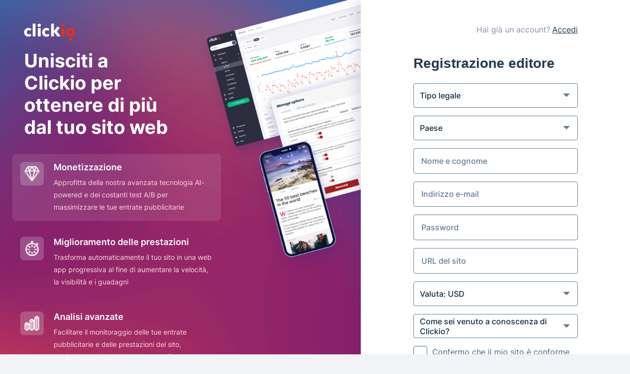

--- FILE ---
content_type: text/html; charset=UTF-8
request_url: https://account.clickio.com/site/signup/?lang=it&utm_source=mar&utm_medium=blog&utm_campaign=5metrics
body_size: 7284
content:
<html style="height:100%" lang="it" xml:lang="it">
<head>
<meta http-equiv="Content-Type" content="text/html; charset=utf-8">
<meta charset="utf-8" content="">
<title>Clickio: Soluzioni programmatiche per gli editori</title>
<meta name="description" content="Clickio aiuta gli editori a monetizzare il loro traffico in modo più efficace. Proponiamo soluzioni su misura che aumentano significativamente i profitti">
<meta http-equiv="X-UA-Compatible" content="IE=edge">
<meta name="viewport" content="width=device-width, initial-scale=1, minimum-scale=1.0, shrink-to-fit=no">
<link rel="shortcut icon" href="/site/img/front_cmf_21/favicon.ico">
<link href="https://fonts.googleapis.com/css2?family=Inter:wght@300;400;500;600;700&amp;display=swap" rel="stylesheet">
<link href="/site/css/front_cmf_21/css2.css" rel="stylesheet">
<script>(function(w,d,s,l,i){w[l]=w[l]||[];w[l].push({'gtm.start':
                    new Date().getTime(),event:'gtm.js'});var f=d.getElementsByTagName(s)[0],
                    j=d.createElement(s),dl=l!='dataLayer'?'&l='+l:'';j.async=true;j.src=
                    'https://www.googletagmanager.com/gtm.js?id='+i+dl;f.parentNode.insertBefore(j,f);
                    })(window,document,'script','dataLayer','GTM-MH9QMFZF');</script>
</head>
<body>
<noscript><iframe src="https://www.googletagmanager.com/ns.html?id=GTM-MH9QMFZF" height="0" width="0" style="display:none;visibility:hidden"></iframe></noscript>
<script>
                        var msg = new Array();
                        msg['btn_login'] = ' Accedi';
    msg['msg_0282'] = 'Reimposta la password';
    msg['msg_0283'] = ' Invia';
    msg['msg_0283b'] = ' Cancella';
    msg['msg_0285'] = '<b>L`e-mail è stata inviata.</b>.<br/>';
    msg['msg_0286'] = 'Segui le istruzioni per reimpostare la tua password!';
    msg['sign_up'] = ' Registrati';
    msg['server_error'] = 'Il server impiega troppo tempo a rispondere. Si prega di inviare un\'email a <a href="mailto:support@clickio.com">support@clickio.com</a> per assistenza.';
    msg['agree_error'] = 'Per continuare devi leggere e accettare i termini e le condizioni';
    msg['agree2_error'] = 'Per continuare devi leggere e accettare gli standard di ingresso Clickio';
    msg['legal_country'] = 'Per continuare devi specificare il tuo paese e il tipo di legge';
    msg['msg_0292'] = '';
    msg['msg_0292b'] = '<p>Grazie per la tua registrazione! <br/>Per attivare il tuo account, si prega di seguire le istruzioni che sono state mandate al tuo indirizzo email.<br/> Per qualsiasi domanda, si prega di contattare &#160;<a class="link-underline" href="mailto:support@clickio.com?subject=Account%20activation">Clickio Support</a>.</p>';
    </script><link rel="stylesheet" href="/css/font-awesome.min.css">
<link rel="stylesheet" href="/site/css/front_cmf_21/bootstrap.min.css">
<link rel="stylesheet" href="/css/jquery-confirm.min.css">
<link rel="stylesheet" href="/site/css/front_cmf_21/stylesheet.css?t=123346">
<link rel="stylesheet" type="text/css" href="/css//tooltipster2/tooltipster.bundle.min.css">
<script src="/site/js/front_cmf_21/jquery-2.1.3.min.js"></script><script type="text/javascript" src="/js/jquery-confirm.min.js"></script><script src="/site/js/front_cmf_21/bootstrap.bundle.min.js"></script><script src="/site/js/front_cmf_21/theme.js"></script><script type="text/javascript" src="/js//tooltipster2/tooltipster.bundle.min.js"></script><script async="" type="text/clickiocmp" src="/site/js/front_cmf_21/utm.js" data-clickio-cmp-purpose-consent="1"></script><div class="preloader"><div class="lds-ellipsis">
<div></div>
<div></div>
<div></div>
<div></div>
</div></div>
<div id="main-wrapper" class="oxyy-login-register"><div class="container-fluid px-0"><div class="row no-gutters min-vh-100">
<div class="content-width-column hero-content-sign-up-bg flex-order-768-1"><div class="content-width-column-centered"><div class="hero-wrap d-flex align-items-center h-100">
<div class="hero-bg-screen-one hide-1200"><img src="/site/img/front_cmf_21/screen.png"></div>
<div class="hero-content-sign-up w-100 h-100 d-flex flex-column"><div class="row no-gutters"><div class="col-12 col-lg-12"><div class="hero-content-padding">
<div class="hero-content-logo col-12 col-xl-6"><a href="https://clickio.com/it"><img class="logo-form" src="/site/img/front_cmf_21/logo-clickio-light.png" alt="Clickio"></a></div>
<div class="hero-content-title-wrapper col-12 col-xl-6"><div class="hero-content-title"> Unisciti a Clickio per ottenere di più dal tuo sito web</div></div>
<div class="hero-bg-screen-four hide-block show-768 text-center"><img src="/site/img/front_cmf_21/screen-mobile.png"></div>
<div class="hero-content-list">
<div class="hero-content-list-row active d-flex">
<div class="hero-content-list-row__icon"><span><img src="/site/img/front_cmf_21/icon-monetization.png" alt=""></span></div>
<div class="hero-content-list-row__description">
<h6> Monetizzazione</h6>
<p> Approfitta della nostra avanzata tecnologia AI-powered e dei costanti test A/B per massimizzare le tue entrate pubblicitarie</p>
</div>
</div>
<div class="hero-content-list-row d-flex">
<div class="hero-content-list-row__icon"><span><img src="/site/img/front_cmf_21/icon-performance.png" alt=""></span></div>
<div class="hero-content-list-row__description">
<h6> Miglioramento delle prestazioni</h6>
<p> Trasforma automaticamente il tuo sito in una web app progressiva al fine di aumentare la velocità, la visibilità e i guadagni</p>
</div>
</div>
<div class="hero-content-list-row d-flex">
<div class="hero-content-list-row__icon"><span><img src="/site/img/front_cmf_21/icon-analytics.png" alt=""></span></div>
<div class="hero-content-list-row__description">
<h6> Analisi avanzate</h6>
<p> Facilitare il monitoraggio delle tue entrate pubblicitarie e delle prestazioni del sito, usufruendo di in una dashboard unificata</p>
</div>
</div>
<div class="hero-content-list-row d-flex">
<div class="hero-content-list-row__icon"><span><img src="/site/img/front_cmf_21/icon-tools.png" alt=""></span></div>
<div class="hero-content-list-row__description">
<h6> Gli strumenti di conformità</h6>
<p> Semplici soluzioni per aiutarti a rispettare il GDPR e altre importanti normative</p>
</div>
</div>
<div class="d-flex flex-wrap justify-content-between">
<div class="hero-content-list-row hero-content-list-row_last d-flex">
<div class="hero-content-list-row__icon"><span><img src="/site/img/front_cmf_21/icon-support.png" alt=""></span></div>
<div class="hero-content-list-row__description">
<h6> Supporto e consigli degli esperti</h6>
<p> Da un account manager dedicato</p>
</div>
</div>
<div class="hero-content-partners d-flex">
<div class="mt-1"><a href="#" title=""><img src="/site/img/front_cmf_21/logo-gcpp.png" alt=""></a></div>
<div><a href="#" title=""><img src="/site/img/front_cmf_21/logo-cloudflare.png" alt=""></a></div>
<div class="mt-1"><a href="#" title=""><img src="/site/img/front_cmf_21/logo-tcf.png" alt=""></a></div>
</div>
</div>
</div>
</div></div></div></div>
</div></div></div>
<div class="form-width-column d-flex align-items-center flex-column"><div class="form-width-column-centered">
<div class="pre-form-container container py-5" style="height: 40px; text-align: right;  margin: 0px auto 0px auto; padding-top: 30px;"><div class="row"><div class="col-12 col-lg-9 col-xl-8 mx-auto text-right">Hai già un account?<a class="d-inline-block ml-1 link-underline" href="/site/login/?lang=it">Accedi</a>
</div></div></div>
<div class="container my-auto py-3"><div class="row"><div class="col-12 col-lg-9 col-xl-8 mx-auto">
<h3 class="font-weight-600 mb-4  text-blue-grey rulegalshow"> Registrazione editore</h3>
<form id="regForm" method="post" action="/site/signup/">
<input type="hidden" name="pipedrive_reg_form_url" value=""><input type="hidden" name="channel" value="[channel]"><input type="hidden" name="channeldrilldown1" value="[channeldrilldown1]"><input type="hidden" name="channeldrilldown2" value="[channeldrilldown2]"><input type="hidden" name="channeldrilldown3" value="[channeldrilldown3]"><input type="hidden" name="landingpage" value="[landingpage]"><input type="hidden" name="landingpagegroup" value="[landingpagegroup]"><input type="hidden" name="landing_page" value="common"><input type="hidden" name="ppxx" value="" class="ppxx"><input type="hidden" name="regtype" value="short"><input type="hidden" name="lang" value="it"><div class="form-group "><select id="legal_type" name="legal_type" class="form-control select-custom" required="required" title="Tipo legale" placeholder="Tipo legale" onchange="checkLegal();checkCurrency();"><option disabled selected>Tipo legale</option>
<option value="0">Individuale</option>
<option value="1">Azienda</option></select></div>
<div class="form-group"><select id="country" name="country" title="Paese" placeholder="Paese" class="form-control select-custom" required="required" onchange="checkLegal();checkCurrency();"><option disabled selected>Paese</option>
<option value="AF">Afghanistan</option>
<option value="AL">Albania</option>
<option value="DZ">Algeria</option>
<option value="AI">Anguilla</option>
<option value="AO">Angola</option>
<option value="AD">Andorra</option>
<option value="AG">Antigua and Barbuda</option>
<option value="AR">Argentina</option>
<option value="AM">Armenia</option>
<option value="AW">Aruba</option>
<option value="AU">Australia</option>
<option value="AT">Austria</option>
<option value="AZ">Azerbaijan</option>
<option value="BS">Bahamas</option>
<option value="BD">Bangladesh</option>
<option value="BB">Barbados</option>
<option value="BH">Bahrain</option>
<option value="BY">Belarus</option>
<option value="BE">Belgium</option>
<option value="BZ">Belize</option>
<option value="BJ">Benin</option>
<option value="BM">Bermuda</option>
<option value="BT">Bhutan</option>
<option value="BO">Bolivia</option>
<option value="BA">Bosnia and Herzegovina</option>
<option value="BW">Botswana</option>
<option value="BR">Brazil</option>
<option value="BN">Brunei Darussalam</option>
<option value="BG">Bulgaria</option>
<option value="BF">Burkina Faso</option>
<option value="BI">Burundi</option>
<option value="KH">Cambodia</option>
<option value="CM">Cameroon</option>
<option value="CA">Canada</option>
<option value="KY">Cayman Islands</option>
<option value="CF">Central African Republic</option>
<option value="TD">Chad</option>
<option value="CL">Chile</option>
<option value="CN">China</option>
<option value="CC">Cocos (Keeling) Islands</option>
<option value="CO">Colombia</option>
<option value="CG">Congo (Zaire)</option>
<option value="CD">Congo Republic</option>
<option value="CK">Cook Islands</option>
<option value="CR">Costa Rica</option>
<option value="CI">Cote d'Ivoire</option>
<option value="HR">Croatia</option>
<option value="CY">Cyprus</option>
<option value="CZ">Czech Republic</option>
<option value="DK">Denmark</option>
<option value="DJ">Djibouti</option>
<option value="DO">Dominican Republic</option>
<option value="EC">Ecuador</option>
<option value="EG">Egypt</option>
<option value="SV">El Salvador</option>
<option value="GQ">Equatorial Guinea</option>
<option value="EE">Estonia</option>
<option value="ET">Ethiopia</option>
<option value="FK">Falkland Islands (Malvinas)</option>
<option value="FO">Faroe Islands</option>
<option value="FJ">Fiji</option>
<option value="FI">Finland</option>
<option value="FR">France</option>
<option value="GF">French Guiana</option>
<option value="PF">French Polynesia</option>
<option value="TF">French Southern Territories</option>
<option value="GA">Gabon</option>
<option value="GM">Gambia</option>
<option value="GE">Georgia</option>
<option value="DE">Germany</option>
<option value="GI">Gibraltar</option>
<option value="GH">Ghana</option>
<option value="GR">Greece</option>
<option value="GL">Greenland</option>
<option value="GD">Grenada</option>
<option value="GP">Guadeloupe</option>
<option value="GU">Guam</option>
<option value="GT">Guatemala</option>
<option value="GY">Guyana</option>
<option value="GN">Guinea</option>
<option value="GW">Guinea-Bissau</option>
<option value="HT">Haiti</option>
<option value="HN">Honduras</option>
<option value="HK">Hong Kong</option>
<option value="HU">Hungary</option>
<option value="IS">Iceland</option>
<option value="IN">India</option>
<option value="ID">Indonesia</option>
<option value="IQ">Iraq</option>
<option value="IE">Ireland</option>
<option value="IL">Israel</option>
<option value="IT">Italy</option>
<option value="JM">Jamaica</option>
<option value="JP">Japan</option>
<option value="JO">Jordan</option>
<option value="KZ">Kazakhstan</option>
<option value="KE">Kenya</option>
<option value="KG">Kyrgyzstan</option>
<option value="KW">Kuwait</option>
<option value="LA">Lao People's Democratic Republic</option>
<option value="LV">Latvia</option>
<option value="LB">Lebanon</option>
<option value="LS">Lesotho</option>
<option value="LR">Liberia</option>
<option value="LY">Libyan Arab Jamahiriya</option>
<option value="LI">Liechtenstein</option>
<option value="LT">Lithuania</option>
<option value="LU">Luxembourg</option>
<option value="MO">Macau</option>
<option value="MK">Macedonia</option>
<option value="MG">Madagascar</option>
<option value="MW">Malawi</option>
<option value="MY">Malaysia</option>
<option value="MV">Maldives</option>
<option value="ML">Mali</option>
<option value="MT">Malta</option>
<option value="MQ">Martinique</option>
<option value="MR">Mauritania</option>
<option value="MU">Mauritius</option>
<option value="YT">Mayotte</option>
<option value="MX">Mexico</option>
<option value="MD">Moldova</option>
<option value="MC">Monaco</option>
<option value="MN">Mongolia</option>
<option value="ME">Montenegro</option>
<option value="MS">Montserrat</option>
<option value="MA">Morocco</option>
<option value="MZ">Mozambique</option>
<option value="NA">Namibia</option>
<option value="NP">Nepal</option>
<option value="NL">Netherlands</option>
<option value="AN">Netherlands Antilles</option>
<option value="NZ">New Zealand</option>
<option value="NC">New Caledonia</option>
<option value="NI">Nicaragua</option>
<option value="NG">Nigeria</option>
<option value="NO">Norway</option>
<option value="OM">Oman</option>
<option value="PK">Pakistan</option>
<option value="PS">Palestinian Territory</option>
<option value="PA">Panama</option>
<option value="PG">Papua New Guinea</option>
<option value="PY">Paraguay</option>
<option value="PE">Peru</option>
<option value="PL">Poland</option>
<option value="PT">Portugal</option>
<option value="PH">Philippines</option>
<option value="PR">Puerto Rico</option>
<option value="QA">Qatar</option>
<option value="RO">Romania</option>
<option value="RW">Rwanda</option>
<option value="KN">Saint Kitts and Nevis</option>
<option value="LC">Saint Lucia</option>
<option value="VC">Saint Vincent and the Grenadines</option>
<option value="WS">Samoa</option>
<option value="SM">San Marino</option>
<option value="SA">Saudi Arabia</option>
<option value="SN">Senegal</option>
<option value="RS">Serbia</option>
<option value="SC">Seychelles</option>
<option value="SL">Sierra Leone</option>
<option value="SG">Singapore</option>
<option value="SK">Slovakia</option>
<option value="SI">Slovenia</option>
<option value="SO">Somalia</option>
<option value="ZA">South Africa</option>
<option value="KR">South Korea</option>
<option value="ES">Spain</option>
<option value="LK">Sri Lanka</option>
<option value="SR">Suriname</option>
<option value="SZ">Swaziland</option>
<option value="SE">Sweden</option>
<option value="CH">Switzerland</option>
<option value="TJ">Tajikistan</option>
<option value="TW">Taiwan (Province of China)</option>
<option value="TZ">Tanzania</option>
<option value="TH">Thailand</option>
<option value="TG">Togo</option>
<option value="TO">Tonga</option>
<option value="TT">Trinidad and Tobago</option>
<option value="TN">Tunisia</option>
<option value="TR">Turkey</option>
<option value="TM">Turkmenistan</option>
<option value="TC">Turks and Caicos Islands</option>
<option value="UG">Uganda</option>
<option value="UA">Ukraine</option>
<option value="AE">United Arab Emirates</option>
<option value="GB">United Kingdom</option>
<option value="US">United States</option>
<option value="UY">Uruguay</option>
<option value="UZ">Uzbekistan</option>
<option value="VU">Vanuatu</option>
<option value="VE">Venezuela</option>
<option value="VN">Viet Nam</option>
<option value="VG">Virgin Islands (British)</option>
<option value="VI">Virgin Islands (US)</option>
<option value="YE">Yemen</option>
<option value="ZM">Zambia</option>
<option value="ZW">Zimbabwe</option></select></div>
<div class="form-group legal1 rulegalshow"><input id="org" name="org" type="text" class="form-control" title="  Nome Azienda" placeholder="  Nome Azienda"></div>
<div class="form-group legal0 rulegalshow"><input type="text" name="name" class="form-control" title="Nome e cognome" placeholder="Nome e cognome"></div>
<div class="form-group rulegalshow"><input type="email" class="form-control" id="emailAddress" name="email" required="required" title="Indirizzo e-mail" placeholder="Indirizzo e-mail" value=""></div>
<div class="form-group rulegalshow"><input type="password" class="form-control" id="loginPassword" name="password" required="required" title="Password" placeholder="Password"></div>
<div class="form-group rulegalshow"><input type="text" name="url" placeholder="URL del sito" title="URL del sito" class="form-control" required="required"></div>
<div class="form-group currency rulegalshow"><select id="currency" name="cur_id" title="Valuta: GBP (UK only)" placeholder="Valuta: GBP (UK only)" required="required" class="form-control select-custom"><option value="6" selected>Valuta: GBP (UK only)</option>
<option value="2">Valuta: USD</option>
<option value="4">Valuta: EUR</option></select></div>
<div class="form-group brand_awareness rulegalshow"><select id="brand_awareness" name="brand_awareness" title="Come sei venuto a conoscenza di Clickio?" value="" placeholder="Come sei venuto a conoscenza di Clickio?" class="select-custom--multiline form-control select-custom"><option value="" disabled selected>Come sei venuto a conoscenza di Clickio?</option>
<option value="search">Attraverso il motore di ricerca</option>
<option value="gcpp">Sito web di Google Certified Publishing Partner</option>
<option value="website">Articolo su un altro sito web</option>
<option value="logo_on_an_ad">Logo su un annuncio</option>
<option value="reddit">Reddit</option>
<option value="social">Social media</option>
<option value="recom">Raccomandazione</option>
<option value="emp">Contattato da un collaboratore di Clickio</option>
<option value="other">Altro</option></select></div>
<div class="note vatDiv rulegalshow" style="display:none">
<div class="form-group"><select id="vatStatus" name="vatstatus" title="Conferma il tuo stato IVA" placeholder="Conferma il tuo stato IVA" class="form-control select-custom" onchange="checkShowVat();"><option disabled>Conferma il tuo stato IVA</option>
<option value="1">Ho la partita IVA</option>
<option value="2">Non ho un numero di partita IVA</option></select></div>
<div class="form-group" id="vatInput" style="display:none"><input type="text" name="vat" id="vat" class="form-control" title="IVA (formato: GB12345678)" placeholder="IVA (formato: GB12345678)"></div>
<ul class="notice" id="noticeEU">
<li><a href="http://ec.europa.eu/taxation_customs/vies/" target="_blank">Convalida il tuo numero in VIES</a></li>
<li><a href="http://ec.europa.eu/taxation_customs/sites/taxation/files/resources/documents/taxation/vat/traders/vat_community/vat_in_ec_annexii.pdf" target="_blank">Controlla come si chiama il numero di partita IVA in ogni paese dell'UE</a></li>
<li><a href="http://ec.europa.eu/taxation_customs/vies/faq.html" target="_blank">Formati dei numeri di partita IVA e possibili motivi dei numeri rifiutati</a></li>
</ul>
<ul class="notice" id="noticeUK" style="display:none"><li><a href="https://www.gov.uk/check-uk-vat-number" target="_blank">Verifica il tuo numero (HMRC)</a></li></ul>
</div>
<div class="form-group form-check custom-control custom-checkbox rulegalshow">
<input name="iagree2" id="iagree2" value="1" type="checkbox" class="custom-control-input"><label for="iagree2" class="custom-control-label"><span class="data-noself">Confermo che il mio sito è conforme a 
                        <a target="_blank" href="https://docs.clickio.com/books/clickio-entry-standards/page/clickio-entry-standards">Standard di ingresso Clickio</a></span></label>
</div>
<div class="form-group form-check custom-control custom-checkbox rulegalshow">
<input name="iagree" id="iagree" value="1" type="checkbox" class="custom-control-input"><label for="iagree" class="custom-control-label"><span class="data-noself">Accetto  <a target="_blank" href="http://legal.clickio.com/PublisherAgreement/">termini e condizioni</a></span></label>
</div>
<div id="rulegalshow" style="display:none" class="button-wrapper form-check">Per registrare una compagnia con base in Russia, procedere sul seguente sito <a class="btn  btn-red btn-block" style="color: #FFF" href="https://account.clickio.ru/site/signup/?lang=it">
                            account.clickio.ru
                        </a>
</div>
<div class="button-wrapper rulegalshow"><div class="button-wrapper__column flex-grow-1"><button class="btn  btn-red-gradiend btn-block" type="button" id="regButton">Iscriviti</button></div></div>
</form>
</div></div></div>
<div class="row no-gutters"><div class="col-12 mx-auto"><div class="footer-links  mt-1 mb-md-5 ">
<span><script>document.write("Clickio © "+ new Date().getFullYear());
                        </script></span><a class="d-inline-block link-underline" href="https://legal.clickio.com/PrivacyPolicy/" title="Politica sulla privacy">Politica sulla privacy</a>
</div></div></div>
</div></div>
</div></div></div>
<script src="/site/js/front_cmf_21/script_new_en3.js"></script><script src="/site/js/front_cmf_21/jquery.cookie.js"></script><script src="/jsx/md5.js"></script><style>
                    label.error {
                    color: red;
                    margin: 0.5rem 0px 0.5rem 0rem;
                    }
                </style>
<script async="" type="text/clickiocmp" data-clickio-cmp-purpose-consent="1">
                    _linkedin_partner_id = "3628530";
                    window._linkedin_data_partner_ids = window._linkedin_data_partner_ids || [];
                    window._linkedin_data_partner_ids.push(_linkedin_partner_id);
                </script><script async="" type="text/clickiocmp" data-clickio-cmp-purpose-consent="1">
                        (function(l) {
                        if (!l){window.lintrk = function(a,b){window.lintrk.q.push([a,b])};
                        window.lintrk.q=[]}
                        var s = document.getElementsByTagName("script")[0];
                        var b = document.createElement("script");
                        b.type = "text/javascript";b.async = true;
                        b.src = "https://snap.licdn.com/li.lms-analytics/insight.min.js";
                        s.parentNode.insertBefore(b, s);})(window.lintrk);
                    </script><noscript><img height="1" width="1" style="display:none;" alt="" src="https://px.ads.linkedin.com/collect/?pid=3628530&amp;fmt=gif"></noscript>
</body>
</html>


--- FILE ---
content_type: text/css
request_url: https://account.clickio.com/site/css/front_cmf_21/stylesheet.css?t=123346
body_size: 11480
content:
/*===========================================================

   Template Name: Oxyy - Login and Register Form Html Templates
   Author: Harnish Design
   Template URL: http://demo.harnishdesign.net/html/oxyy
   Author URL: https://themeforest.net/user/harnishdesign
   File Description : Main css file of the template

=================================================
  Table of Contents
=================================================

	1. Basic
	2. Helpers Classes
	3. Layouts
	4  Elements
		4.1 Hero Background
		4.2 Nav
		4.3 Tabs
		4.4 Video Play button
	5 Social Icons
	6 Extra
		6.1 Form
		6.2 Form Dark
		6.3 Form Border
		6.4 Form Border Light
		6.5 Vertical Multilple input group
		6.6 Other Bootstrap Specific

=======================================================*/
/* =================================== */
/*  1. Basic Style
/* =================================== */
@font-face {
  font-family: 'OkojoPro';
  src: url('https://static.tildacdn.com/tild6330-3362-4363-a264-343338656437/Wordshape_-_OkojoPro.woff') format('woff');
  font-weight: 300;
  font-style: normal
}

@font-face {
  font-family: 'OkojoPro';
  src: url('https://static.tildacdn.com/tild3562-3733-4565-a163-616133663038/Wordshape_-_OkojoPro.woff') format('woff');
  font-weight: 400;
  font-style: normal
}

@font-face {
  font-family: 'OkojoPro';
  src: url('https://static.tildacdn.com/tild6433-3665-4431-b031-326234373132/Wordshape_-_OkojoPro.woff') format('woff');
  font-weight: 700;
  font-style: normal
}


body, html {
  height: 100%;
}

body {
  background: #f1f3f6;
  color: #4c4d4d;
  font-family: 'Inter', "Poppins", sans-serif;
}

/*-------- Preloader --------*/
.preloader {
  position: fixed;
  width: 100%;
  height: 100%;
  z-index: 999999999 !important;
  background-color: #fff;
  top: 0;
  left: 0;
  right: 0;
  bottom: 0;
}
.preloader .lds-ellipsis {
  display: inline-block;
  position: absolute;
  width: 80px;
  height: 80px;
  margin-top: -40px;
  margin-left: -40px;
  top: 50%;
  left: 50%;
}
.preloader .lds-ellipsis div {
  position: absolute;
  top: 33px;
  width: 13px;
  height: 13px;
  border-radius: 50%;
  background: #000;
  animation-timing-function: cubic-bezier(0, 1, 1, 0);
}
.preloader .lds-ellipsis div:nth-child(1) {
  left: 8px;
  animation: lds-ellipsis1 0.6s infinite;
}
.preloader .lds-ellipsis div:nth-child(2) {
  left: 8px;
  animation: lds-ellipsis2 0.6s infinite;
}
.preloader .lds-ellipsis div:nth-child(3) {
  left: 32px;
  animation: lds-ellipsis2 0.6s infinite;
}
.preloader .lds-ellipsis div:nth-child(4) {
  left: 56px;
  animation: lds-ellipsis3 0.6s infinite;
}

.preloader.preloader-dark {
  background-color: #000;
}

.preloader.preloader-dark .lds-ellipsis div {
  background-color: #fff;
}

@keyframes lds-ellipsis1 {
  0% {
    transform: scale(0);
  }
  100% {
    transform: scale(1);
  }
}
@keyframes lds-ellipsis3 {
  0% {
    transform: scale(1);
  }
  100% {
    transform: scale(0);
  }
}
@keyframes lds-ellipsis2 {
  0% {
    transform: translate(0, 0);
  }
  100% {
    transform: translate(24px, 0);
  }
}
form {
  padding: 0;
  margin: 0;
  display: inline;
}

img {
  vertical-align: inherit;
}

a, a:focus {
  color: #243B52;
  -webkit-transition: all 0.2s ease;
  transition: all 0.2s ease;
}

a:hover, a:active {
  color: #243B52;
  text-decoration: none;
  -webkit-transition: all 0.2s ease;
  transition: all 0.2s ease;
}

a:focus, a:active,
.btn.active.focus,
.btn.active:focus,
.btn.focus,
.btn:active.focus,
.btn:active:focus,
.btn:focus,
button:focus,
button:active {
  outline: none;
}

p {
  line-height: 1.8;
}

iframe {
  border: 0 !important;
}

h1, h2, h3, h4, h5, h6 {
  color: #252b33;
  font-family: "Poppins", sans-serif;
}

/* =================================== */
/*  2. Helpers Classes
/* =================================== */
/* Box Shadow */
.oxyy-login-register .shadow-md {
  -webkit-box-shadow: 0px 0px 50px -35px rgba(0, 0, 0, 0.4) !important;
  box-shadow: 0px 0px 50px -35px rgba(0, 0, 0, 0.4) !important;
}

/* Border Radius */
.oxyy-login-register .rounded-top-0 {
  border-top-left-radius: 0px !important;
  border-top-right-radius: 0px !important;
}
.oxyy-login-register .rounded-bottom-0 {
  border-bottom-left-radius: 0px !important;
  border-bottom-right-radius: 0px !important;
}
.oxyy-login-register .rounded-left-0 {
  border-top-left-radius: 0px !important;
  border-bottom-left-radius: 0px !important;
}
.oxyy-login-register .rounded-right-0 {
  border-top-right-radius: 0px !important;
  border-bottom-right-radius: 0px !important;
}

/* Border Size */
.oxyy-login-register .border-1 {
  border-width: 1px !important;
}
.oxyy-login-register .border-2 {
  border-width: 2px !important;
}
.oxyy-login-register .border-3 {
  border-width: 3px !important;
}
.oxyy-login-register .border-4 {
  border-width: 4px !important;
}
.oxyy-login-register .border-5 {
  border-width: 5px !important;
}

/* Text Size */
.oxyy-login-register .text-0 {
  font-size: 11px !important;
  font-size: 0.6875rem !important;
}
.oxyy-login-register .text-1 {
  font-size: 12px !important;
  font-size: 0.75rem !important;
}
.oxyy-login-register .text-2 {
  font-size: 14px !important;
  font-size: 0.875rem !important;
}
.oxyy-login-register .text-3 {
  font-size: 16px !important;
  font-size: 1rem !important;
}
.oxyy-login-register .text-4 {
  font-size: 18px !important;
  font-size: 1.125rem !important;
}
.oxyy-login-register .text-5 {
  font-size: 21px !important;
  font-size: 1.3125rem !important;
}
.oxyy-login-register .text-6 {
  font-size: 24px !important;
  font-size: 1.50rem !important;
}
.oxyy-login-register .text-7 {
  font-size: 28px !important;
  font-size: 1.75rem !important;
}
.oxyy-login-register .text-8 {
  font-size: 32px !important;
  font-size: 2rem !important;
}
.oxyy-login-register .text-9 {
  font-size: 36px !important;
  font-size: 2.25rem !important;
}
.oxyy-login-register .text-10 {
  font-size: 40px !important;
  font-size: 2.50rem !important;
}
.oxyy-login-register .text-11 {
  font-size: 2.75rem !important;
}
@media (max-width: 1200px) {
  .oxyy-login-register .text-11 {
    font-size: calc(1.4rem + 1.8vw)  !important;
  }
}
.oxyy-login-register .text-12 {
  font-size: 3rem !important;
}
@media (max-width: 1200px) {
  .oxyy-login-register .text-12 {
    font-size: calc(1.425rem + 2.1vw)  !important;
  }
}
.oxyy-login-register .text-13 {
  font-size: 3.25rem !important;
}
@media (max-width: 1200px) {
  .oxyy-login-register .text-13 {
    font-size: calc(1.45rem + 2.4vw)  !important;
  }
}
.oxyy-login-register .text-14 {
  font-size: 3.5rem !important;
}
@media (max-width: 1200px) {
  .oxyy-login-register .text-14 {
    font-size: calc(1.475rem + 2.7vw)  !important;
  }
}
.oxyy-login-register .text-15 {
  font-size: 3.75rem !important;
}
@media (max-width: 1200px) {
  .oxyy-login-register .text-15 {
    font-size: calc(1.5rem + 3vw)  !important;
  }
}
.oxyy-login-register .text-16 {
  font-size: 4rem !important;
}
@media (max-width: 1200px) {
  .oxyy-login-register .text-16 {
    font-size: calc(1.525rem + 3.3vw)  !important;
  }
}
.oxyy-login-register .text-17 {
  font-size: 4.5rem !important;
}
@media (max-width: 1200px) {
  .oxyy-login-register .text-17 {
    font-size: calc(1.575rem + 3.9vw)  !important;
  }
}
.oxyy-login-register .text-18 {
  font-size: 5rem !important;
}
@media (max-width: 1200px) {
  .oxyy-login-register .text-18 {
    font-size: calc(1.625rem + 4.5vw)  !important;
  }
}
.oxyy-login-register .text-19 {
  font-size: 5.25rem !important;
}
@media (max-width: 1200px) {
  .oxyy-login-register .text-19 {
    font-size: calc(1.65rem + 4.8vw)  !important;
  }
}
.oxyy-login-register .text-20 {
  font-size: 5.75rem !important;
}
@media (max-width: 1200px) {
  .oxyy-login-register .text-20 {
    font-size: calc(1.7rem + 5.4vw)  !important;
  }
}
.oxyy-login-register .text-21 {
  font-size: 6.5rem !important;
}
@media (max-width: 1200px) {
  .oxyy-login-register .text-21 {
    font-size: calc(1.775rem + 6.3vw)  !important;
  }
}
.oxyy-login-register .text-22 {
  font-size: 7rem !important;
}
@media (max-width: 1200px) {
  .oxyy-login-register .text-22 {
    font-size: calc(1.825rem + 6.9vw)  !important;
  }
}
.oxyy-login-register .text-23 {
  font-size: 7.75rem !important;
}
@media (max-width: 1200px) {
  .oxyy-login-register .text-23 {
    font-size: calc(1.9rem + 7.8vw)  !important;
  }
}
.oxyy-login-register .text-24 {
  font-size: 8.25rem !important;
}
@media (max-width: 1200px) {
  .oxyy-login-register .text-24 {
    font-size: calc(1.95rem + 8.4vw)  !important;
  }
}
.oxyy-login-register .text-25 {
  font-size: 9rem !important;
}
@media (max-width: 1200px) {
  .oxyy-login-register .text-25 {
    font-size: calc(2.025rem + 9.3vw)  !important;
  }
}
.oxyy-login-register .text-11, .oxyy-login-register .text-12, .oxyy-login-register .text-13, .oxyy-login-register .text-14, .oxyy-login-register .text-15, .oxyy-login-register .text-16, .oxyy-login-register .text-17, .oxyy-login-register .text-18, .oxyy-login-register .text-19, .oxyy-login-register .text-20, .oxyy-login-register .text-21, .oxyy-login-register .text-22, .oxyy-login-register .text-23, .oxyy-login-register .text-24, .oxyy-login-register .text-25 {
  line-height: 1.3;
}

/* Line height */
.oxyy-login-register .line-height-07 {
  line-height: 0.7 !important;
}
.oxyy-login-register .line-height-1 {
  line-height: 1 !important;
}
.oxyy-login-register .line-height-2 {
  line-height: 1.2 !important;
}
.oxyy-login-register .line-height-3 {
  line-height: 1.4 !important;
}
.oxyy-login-register .line-height-4 {
  line-height: 1.6 !important;
}
.oxyy-login-register .line-height-5 {
  line-height: 1.8 !important;
}

/* Font Weight */
.oxyy-login-register .font-weight-100 {
  font-weight: 100 !important;
}
.oxyy-login-register .font-weight-200 {
  font-weight: 200 !important;
}
.oxyy-login-register .font-weight-300 {
  font-weight: 300 !important;
}
.oxyy-login-register .font-weight-400 {
  font-weight: 400 !important;
}
.oxyy-login-register .font-weight-500 {
  font-weight: 500 !important;
}
.oxyy-login-register .font-weight-600 {
  font-weight: 600 !important;
}
.oxyy-login-register .font-weight-700 {
  font-weight: 700 !important;
}
.oxyy-login-register .font-weight-800 {
  font-weight: 800 !important;
}
.oxyy-login-register .font-weight-900 {
  font-weight: 900 !important;
}

/* Opacity */
.oxyy-login-register .opacity-0 {
  opacity: 0;
}
.oxyy-login-register .opacity-1 {
  opacity: 0.1;
}
.oxyy-login-register .opacity-2 {
  opacity: 0.2;
}
.oxyy-login-register .opacity-3 {
  opacity: 0.3;
}
.oxyy-login-register .opacity-4 {
  opacity: 0.4;
}
.oxyy-login-register .opacity-5 {
  opacity: 0.5;
}
.oxyy-login-register .opacity-6 {
  opacity: 0.6;
}
.oxyy-login-register .opacity-7 {
  opacity: 0.7;
}
.oxyy-login-register .opacity-8 {
  opacity: 0.8;
}
.oxyy-login-register .opacity-9 {
  opacity: 0.9;
}
.oxyy-login-register .opacity-10 {
  opacity: 1;
}

/* Background light */
.oxyy-login-register .bg-light-1 {
  background-color: #e9ecef !important;
}
.oxyy-login-register .bg-light-2 {
  background-color: #dee2e6 !important;
}
.oxyy-login-register .bg-light-3 {
  background-color: #ced4da !important;
}
.oxyy-login-register .bg-light-4 {
  background-color: #adb5bd !important;
}

/* Background Dark */
.oxyy-login-register .bg-dark {
  background-color: #111418 !important;
}
.oxyy-login-register .bg-dark-1 {
  background-color: #212529 !important;
}
.oxyy-login-register .bg-dark-2 {
  background-color: #343a40 !important;
}
.oxyy-login-register .bg-dark-3 {
  background-color: #495057 !important;
}
.oxyy-login-register .bg-dark-4 {
  background-color: #6c757d !important;
}
.oxyy-login-register hr {
  border-top: 1px solid rgba(16, 85, 96, 0.1);
}

/* =================================== */
/*  3. Layouts
/* =================================== */
#main-wrapper.oxyy-login-register {
  background: #fff;
}

.oxyy-login-register .section {
  position: relative;
  padding: 4.5rem 0;
  overflow: hidden;
}
@media (max-width: 767.98px) {
  .oxyy-login-register .section {
    padding: 3.5rem 0;
  }
}
@media (min-width: 1200px) {
  .oxyy-login-register .container {
    max-width: 1170px !important;
  }
}
@media (max-width: 767.98px) {
  .oxyy-login-register .modal .close {
    position: absolute;
    z-index: 1;
    right: 8px;
  }
}

/* =================================== */
/*  4. Elements
/* =================================== */
/*=== 4.1 Hero Background ===*/
.oxyy-login-register .hero-wrap {
  position: relative;
  overflow: hidden;
  padding-top: 3rem;
}
.oxyy-login-register .hero-wrap .hero-mask, .oxyy-login-register .hero-wrap .hero-bg, .oxyy-login-register .hero-wrap .hero-bg-slideshow {
  position: absolute;
  top: 0;
  left: 0;
  height: 100%;
  width: 100%;
}
.oxyy-login-register .hero-wrap .hero-mask {
  z-index: 1;
}
.oxyy-login-register .hero-wrap .hero-content {
  position: relative;
  z-index: 2;
  padding-top: 3rem;
  background: url("/site/img/front_cmf_21/hero-bg.png") center bottom no-repeat;
}
.oxyy-login-register .hero-wrap .hero-particles {
  position: absolute;
  width: 100%;
  height: 100%;
  z-index: 3;
}
.oxyy-login-register .hero-wrap .hero-bg-slideshow {
  z-index: 0;
}
.oxyy-login-register .hero-wrap .hero-bg {
  z-index: 0;
  background-attachment: fixed;
  background-position: center center;
  background-repeat: no-repeat;
  background-size: cover;
  -webkit-background-size: cover;
  -moz-background-size: cover;
  transition: background-image 300ms ease-in 200ms;
}
.oxyy-login-register .hero-wrap .hero-bg.hero-bg-scroll {
  background-attachment: scroll;
}
.oxyy-login-register .hero-wrap .hero-bg-slideshow .hero-bg {
  background-attachment: inherit;
}
.oxyy-login-register .hero-wrap .hero-bg-slideshow.owl-carousel .owl-stage-outer, .oxyy-login-register .hero-wrap .hero-bg-slideshow.owl-carousel .owl-stage, .oxyy-login-register .hero-wrap .hero-bg-slideshow.owl-carousel .owl-item {
  height: 100%;
}

/* 4.2 Nav */
.oxyy-login-register .nav .nav-item .nav-link {
  color: #444;
}
.oxyy-login-register .nav.nav-light .nav-item .nav-link {
  color: #ddd;
}
.oxyy-login-register .nav:not(.nav-pills) .nav-item .nav-link.active, .oxyy-login-register .nav:not(.nav-pills) .nav-item .nav-link:hover {
  color: #007bff;
}
.oxyy-login-register .nav-pills .nav-link:not(.active):hover {
  color: #007bff;
}
.oxyy-login-register .nav-pills .nav-link.active, .oxyy-login-register .nav-pills.nav-light .nav-link.active, .oxyy-login-register .nav-pills .show > .nav-link {
  color: #fff;
}
.oxyy-login-register .nav.nav-separator .nav-item .nav-link {
  position: relative;
}
.oxyy-login-register .nav.nav-separator .nav-item + .nav-item .nav-link:after {
  height: 14px;
  width: 1px;
  content: ' ';
  background-color: rgba(0, 0, 0, 0.2);
  display: block;
  position: absolute;
  top: 50%;
  left: 0;
  -webkit-transform: translateY(-7px);
  transform: translateY(-7px);
}
.oxyy-login-register .nav.nav-separator.nav-separator-light .nav-item + .nav-item .nav-link:after {
  background-color: rgba(250, 250, 250, 0.2);
}
.oxyy-login-register .nav.nav-sm .nav-item .nav-link {
  font-size: 14px;
}

/*=== 4.3 Tabs ===*/
.oxyy-login-register .nav-tabs {
  border-bottom: 1px solid #d7dee3;
}
.oxyy-login-register .nav-tabs .nav-item .nav-link {
  border: 0;
  background: transparent;
  position: relative;
  border-radius: 0;
  padding: 0.6rem 1rem;
  color: #7b8084;
  white-space: nowrap !important;
}
.oxyy-login-register .nav-tabs .nav-item .nav-link.active {
  color: #0c2f55;
}
.oxyy-login-register .nav-tabs .nav-item .nav-link.active:after {
  height: 2px;
  width: 100%;
  content: ' ';
  background-color: #007bff;
  display: block;
  position: absolute;
  bottom: -3px;
  left: 0;
  -webkit-transform: translateY(-3px);
  transform: translateY(-3px);
}
.oxyy-login-register .nav-tabs .nav-item .nav-link:not(.active):hover {
  color: #007bff;
}
.oxyy-login-register .nav-tabs.flex-column {
  border-right: 1px solid #d7dee3;
  border-bottom: 0px;
  padding: 1.5rem 0;
}
.oxyy-login-register .nav-tabs.flex-column .nav-item .nav-link {
  border: 1px solid #d7dee3;
  border-right: 0px;
  background-color: #f6f7f8;
  font-size: 14px;
  padding: 0.75rem 1rem;
  color: #535b61;
}
.oxyy-login-register .nav-tabs.flex-column .nav-item:first-of-type .nav-link {
  border-top-left-radius: 4px;
}
.oxyy-login-register .nav-tabs.flex-column .nav-item:last-of-type .nav-link {
  border-bottom-left-radius: 4px;
}
.oxyy-login-register .nav-tabs.flex-column .nav-item .nav-link.active {
  background-color: transparent;
  color: #007bff;
}
.oxyy-login-register .nav-tabs.flex-column .nav-item .nav-link.active:after {
  height: 100%;
  width: 2px;
  background: #fff;
  right: -1px;
  left: auto;
}
.oxyy-login-register .nav-tabs:not(.flex-column) {
  flex-wrap: nowrap;
  overflow: hidden;
  overflow-x: auto;
  -ms-overflow-style: -ms-autohiding-scrollbar;
  -webkit-overflow-scrolling: touch;
}
.oxyy-login-register .nav-tabs:not(.flex-column) .nav-item {
  margin-bottom: 0px;
}
@media (max-width: 575.98px) {
  .oxyy-login-register .nav-tabs .nav-item .nav-link {
    padding-left: 0px;
    padding-right: 0px;
    margin-right: 10px;
    font-size: 0.875rem;
  }
}

/* 4.4 Video Play button */
.oxyy-login-register .btn-video-play {
  width: 66px;
  height: 66px;
  line-height: 66px;
  text-align: center;
  display: inline-block;
  font-size: 16px;
  border-radius: 50%;
  background: #fff;
  -webkit-box-shadow: 0px 0px 50px -35px rgba(0, 0, 0, 0.4);
  box-shadow: 0px 0px 50px -35px rgba(0, 0, 0, 0.4);
  -webkit-transition: all 0.8s ease-in-out;
  transition: all 0.8s ease-in-out;
}
.oxyy-login-register .btn-video-play:hover {
  -webkit-box-shadow: 0px 0px 0px 8px rgba(250, 250, 250, 0.2);
  box-shadow: 0px 0px 0px 8px rgba(250, 250, 250, 0.2);
}

/* =================================== */
/*  5. Social Icons
/* =================================== */
.oxyy-login-register .social-icons {
  margin: 0;
  padding: 0;
  display: -ms-flexbox;
  display: flex;
  -ms-flex-wrap: wrap;
  flex-wrap: wrap;
  list-style: none;
}
.oxyy-login-register .social-icons li {
  margin: 0px 6px 4px;
  padding: 0;
  overflow: visible;
}
.oxyy-login-register .social-icons li a {
  display: block;
  height: 38px;
  line-height: 38px;
  width: 38px;
  font-size: 18px;
  text-align: center;
  background-color: rgba(0, 0, 0, 0.6);
  color: #fff;
  text-decoration: none;
  -webkit-transition: all 0.2s ease;
  transition: all 0.2s ease;
}
.oxyy-login-register .social-icons li i {
  line-height: inherit;
}
.oxyy-login-register .social-icons.social-icons-lg li a {
  height: 45px;
  line-height: 45px;
  width: 45px;
}
.oxyy-login-register .social-icons li:hover a {
  opacity: 0.8;
}
.oxyy-login-register .social-icons.social-icons-rounded li a {
  border-radius: .25rem;
}
.oxyy-login-register .social-icons.social-icons-circle li a {
  border-radius: 50%;
}
.oxyy-login-register .social-icons li.social-icons-twitter a {
  background-color: #00ACEE;
}
.oxyy-login-register .social-icons li.social-icons-facebook a {
  background-color: #1874eb;
}
.oxyy-login-register .social-icons li.social-icons-linkedin a {
  background-color: #0E76A8;
}
.oxyy-login-register .social-icons li.social-icons-google a {
  background-color: #DB4437;
}
.oxyy-login-register .social-icons li.social-icons-instagram a {
  background-color: #3F729B;
}
.oxyy-login-register .social-icons li.social-icons-vk a {
  background-color: #2B587A;
}
.oxyy-login-register .social-icons li.social-icons-yahoo a {
  background-color: #720E9E;
}
.oxyy-login-register .social-icons li.social-icons-apple a {
  background-color: #000;
}
.oxyy-login-register .social-icons li.social-icons-windows a {
  background-color: #0090f4;
}
.oxyy-login-register .social-icons li.social-icons-amazon a {
  background-color: #f79400;
}
.oxyy-login-register .btn-facebook {
  background-color: #1874eb;
  color: #fff !important;
}
.oxyy-login-register .btn-facebook:hover {
  background-color: #1266d2;
}
.oxyy-login-register .btn-outline-facebook {
  border-color: #1874eb;
  color: #1874eb;
}
.oxyy-login-register .btn-outline-facebook:hover {
  background-color: #1874eb;
  color: #fff;
}
.oxyy-login-register .btn-twitter {
  background-color: #00ACEE;
  color: #fff !important;
}
.oxyy-login-register .btn-twitter:hover {
  background-color: #0096cf;
}
.oxyy-login-register .btn-outline-twitter {
  border-color: #00ACEE;
  color: #00ACEE;
}
.oxyy-login-register .btn-outline-twitter:hover {
  background-color: #00ACEE;
  color: #fff;
}
.oxyy-login-register .btn-google {
  background-color: #DB4437;
  color: #fff !important;
}
.oxyy-login-register .btn-google:hover {
  background-color: #ce3325;
}
.oxyy-login-register .btn-outline-google {
  border-color: #DB4437;
  color: #DB4437;
}
.oxyy-login-register .btn-outline-google:hover {
  background-color: #DB4437;
  color: #fff;
}
.oxyy-login-register .btn-linkedin {
  background-color: #0E76A8;
  color: #fff !important;
}
.oxyy-login-register .btn-linkedin:hover {
  background-color: #0c628c;
}
.oxyy-login-register .btn-outline-linkedin {
  border-color: #0E76A8;
  color: #0E76A8;
}
.oxyy-login-register .btn-outline-linkedin:hover {
  background-color: #0E76A8;
  color: #fff;
}
.oxyy-login-register .btn-instagram {
  background-color: #3F729B;
  color: #fff !important;
}
.oxyy-login-register .btn-instagram:hover {
  background-color: #366285;
}
.oxyy-login-register .btn-outline-instagram {
  border-color: #3F729B;
  color: #3F729B;
}
.oxyy-login-register .btn-outline-instagram:hover {
  background-color: #3F729B;
  color: #fff;
}
.oxyy-login-register .btn-vk {
  background-color: #2B587A;
  color: #fff !important;
}
.oxyy-login-register .btn-vk:hover {
  background-color: #234863;
}
.oxyy-login-register .btn-outline-vk {
  border-color: #2B587A;
  color: #2B587A;
}
.oxyy-login-register .btn-outline-vk:hover {
  background-color: #2B587A;
  color: #fff;
}
.oxyy-login-register .btn-yahoo {
  background-color: #720E9E;
  color: #fff !important;
}
.oxyy-login-register .btn-yahoo:hover {
  background-color: #5e0c82;
}
.oxyy-login-register .btn-outline-yahoo {
  border-color: #720E9E;
  color: #720E9E;
}
.oxyy-login-register .btn-outline-yahoo:hover {
  background-color: #720E9E;
  color: #fff;
}
.oxyy-login-register .btn-apple {
  background-color: #000;
  color: #fff !important;
}
.oxyy-login-register .btn-apple:hover {
  background-color: black;
}
.oxyy-login-register .btn-outline-apple {
  border-color: #000;
  color: #000;
}
.oxyy-login-register .btn-outline-apple:hover {
  background-color: #000;
  color: #fff;
}
.oxyy-login-register .btn-windows {
  background-color: #0090f4;
  color: #fff !important;
}
.oxyy-login-register .btn-windows:hover {
  background-color: #007ed5;
}
.oxyy-login-register .btn-outline-windows {
  border-color: #0090f4;
  color: #0090f4;
}
.oxyy-login-register .btn-outline-windows:hover {
  background-color: #0090f4;
  color: #fff;
}
.oxyy-login-register .btn-amazon {
  background-color: #f79400;
  color: #fff !important;
}
.oxyy-login-register .btn-amazon:hover {
  background-color: #d88200;
}
.oxyy-login-register .btn-outline-amazon {
  border-color: #f79400;
  color: #f79400;
}
.oxyy-login-register .btn-outline-amazon:hover {
  background-color: #f79400;
  color: #fff;
}

/* =================================== */
/*  6. Extras
/* =================================== */
/* 6.1 Form */
.oxyy-login-register .custom-checkbox .rounded-0.custom-control-label:before {
  border-radius: 0px !important;
}
.oxyy-login-register .form-control, .oxyy-login-register .custom-select {
  border-color: #dae1e3;
  font-size: 16px;
  color: #656565;
}
.oxyy-login-register .form-control.bg-light, .oxyy-login-register .custom-select.bg-light {
  background-color: #f5f5f6 !important;
}
.oxyy-login-register .form-control.border-light, .oxyy-login-register .custom-select.border-light {
  border-color: #f5f5f6 !important;
}
.oxyy-login-register .form-control:not(.form-control-sm) {
  padding: .810rem .96rem;
  height: inherit;
}

.oxyy-login-register select.form-control:not(.form-control-sm) {
  padding: .810rem .79rem;
  height: inherit;
}

.oxyy-login-register .form-control-sm {
  font-size: 14px;
}
.oxyy-login-register .icon-group {
  position: relative;
}
.oxyy-login-register .icon-group .form-control {
  padding-left: 44px;
}
.oxyy-login-register .icon-group .icon-inside {
  position: absolute;
  width: 50px;
  height: 54px;
  left: 0;
  top: 0;
  pointer-events: none;
  font-size: 18px;
  font-size: 1.125rem;
  color: #c4c3c3;
  z-index: 3;
  display: flex;
  -ms-flex-align: center !important;
  align-items: center !important;
  -ms-flex-pack: center !important;
  justify-content: center !important;
}
.oxyy-login-register .icon-group.icon-group-right .form-control {
  padding-right: 44px;
  padding-left: 0.96rem;
}
.oxyy-login-register .icon-group.icon-group-right .icon-inside {
  left: auto;
  right: 0;
}
.oxyy-login-register .form-control-sm + .icon-inside {
  font-size: 0.875rem !important;
  font-size: 14px;
  top: calc(50% - 13px);
}
.oxyy-login-register select.form-control:not([size]):not([multiple]):not(.form-control-sm) {
  height: auto;
  padding-top: .87rem;
  padding-bottom: .87rem;
}
.oxyy-login-register .custom-select:not(.custom-select-sm) {
  height: calc(3.05rem + 2px);
  padding-top: .700rem;
  padding-bottom: .700rem;
}
.oxyy-login-register .col-form-label-sm {
  font-size: 13px;
}
.oxyy-login-register .custom-select-sm {
  padding-left: 5px !important;
  font-size: 14px;
}
.oxyy-login-register .custom-select:not(.custom-select-sm).border-0 {
  height: 3.00rem;
}
.oxyy-login-register .form-control:focus, .oxyy-login-register .custom-select:focus {
  -webkit-box-shadow: 0 0 5px rgba(128, 189, 255, 0.5);
  box-shadow: 0 0 5px rgba(128, 189, 255, 0.5);
  border-color: #80bdff !important;
}
.oxyy-login-register .form-control:focus[readonly] {
  box-shadow: none;
}
.oxyy-login-register .input-group-text {
  border-color: #dae1e3;
  background-color: #f1f5f6;
  color: #656565;
}
.oxyy-login-register .form-control::-webkit-input-placeholder {
  color: #b1b4b6;
}
.oxyy-login-register .form-control:-moz-placeholder {
  /* FF 4-18 */
  color: #b1b4b6;
}
.oxyy-login-register .form-control::-moz-placeholder {
  /* FF 19+ */
  color: #b1b4b6;
}
.oxyy-login-register .form-control:-ms-input-placeholder, .oxyy-login-register .form-control::-ms-input-placeholder {
  /* IE 10+ */
  color: #b1b4b6;
}

/* 6.2 Form Dark */
.oxyy-login-register .form-dark .form-control, .oxyy-login-register .form-dark .custom-select {
  border-color: #232a31;
  background: #232a31;
  color: #fff;
}
.oxyy-login-register .form-dark .form-control:focus {
  border-color: #80bdff !important;
}
.oxyy-login-register .form-dark .form-control::-webkit-input-placeholder {
  color: #777b7f;
}
.oxyy-login-register .form-dark .form-control:-moz-placeholder {
  /* FF 4-18 */
  color: #777b7f;
}
.oxyy-login-register .form-dark .form-control::-moz-placeholder {
  /* FF 19+ */
  color: #777b7f;
}
.oxyy-login-register .form-dark .form-control:-ms-input-placeholder, .oxyy-login-register .form-dark .form-control::-ms-input-placeholder {
  /* IE 10+ */
  color: #777b7f;
}
.oxyy-login-register .form-dark .custom-select {
  color: #777b7f;
  background: url("data:image/svg+xml;charset=utf8,%3Csvg xmlns='http://www.w3.org/2000/svg' viewBox='0 0 4 5'%3E%3Cpath fill='rgba(250,250,250,0.3)' d='M2 0L0 2h4zm0 5L0 3h4z'/%3E%3C/svg%3E") no-repeat right 0.75rem center;
  background-size: 13px 15px;
  border-color: #232a31;
  background-color: #232a31;
}
.oxyy-login-register .form-dark .icon-group .icon-inside {
  color: #777b7f;
}
.oxyy-login-register .form-dark .custom-control-label:before {
  background-color: #232a31;
  border-color: #232a31;
}

/* 6.3 Form Border (Input with only bottom border)  */
.oxyy-login-register .form-border .form-control {
  background-color: transparent;
  border: none;
  border-bottom: 1px solid rgba(0, 0, 0, 0.12);
  border-radius: 0px;
  padding-left: 0px !important;
  color: black;
}
.oxyy-login-register .form-border .form-control::-webkit-input-placeholder {
  color: rgba(0, 0, 0, 0.4);
}
.oxyy-login-register .form-border .form-control:-moz-placeholder {
  /* FF 4-18 */
  color: rgba(0, 0, 0, 0.4);
}
.oxyy-login-register .form-border .form-control::-moz-placeholder {
  /* FF 19+ */
  color: rgba(0, 0, 0, 0.4);
}
.oxyy-login-register .form-border .form-control:-ms-input-placeholder, .oxyy-login-register .form-border .form-control::-ms-input-placeholder {
  /* IE 10+ */
  color: rgba(0, 0, 0, 0.4);
}
.oxyy-login-register .form-border .custom-select {
  background-color: transparent;
  border: none;
  border-bottom: 1px solid rgba(0, 0, 0, 0.12);
  border-radius: 0px;
  padding-left: 0px;
  color: rgba(0, 0, 0, 0.4);
  background: url("data:image/svg+xml;charset=utf8,%3Csvg xmlns='http://www.w3.org/2000/svg' viewBox='0 0 4 5'%3E%3Cpath fill='rgba(0,0,0,0.3)' d='M2 0L0 2h4zm0 5L0 3h4z'/%3E%3C/svg%3E") no-repeat right 0.75rem center;
  background-size: 13px 15px;
}
.oxyy-login-register .form-border .form-control:focus, .oxyy-login-register .form-border .custom-select:focus {
  box-shadow: none;
  -webkit-box-shadow: none;
  border-bottom-color: rgba(0, 0, 0, 0.7);
}
.oxyy-login-register .form-border .form-control:focus.border-dark, .oxyy-login-register .form-border .custom-select:focus.border-dark {
  border-color: #007bff !important;
}
.oxyy-login-register .form-border .form-control:not(output):-moz-ui-invalid:not(:focus), .oxyy-login-register .form-border .form-control:not(output):-moz-ui-invalid:-moz-focusring:not(:focus), .oxyy-login-register .form-border .custom-select:not(output):-moz-ui-invalid:not(:focus), .oxyy-login-register .form-border .custom-select:not(output):-moz-ui-invalid:-moz-focusring:not(:focus) {
  border-bottom-color: #e10203;
  box-shadow: none;
  -webkit-box-shadow: none;
}
.oxyy-login-register .form-border .form-control:not(output):-moz-ui-invalid:not(:focus).border-dark, .oxyy-login-register .form-border .form-control:not(output):-moz-ui-invalid:-moz-focusring:not(:focus).border-dark, .oxyy-login-register .form-border .custom-select:not(output):-moz-ui-invalid:not(:focus).border-dark, .oxyy-login-register .form-border .custom-select:not(output):-moz-ui-invalid:-moz-focusring:not(:focus).border-dark {
  border-color: #e10203 !important;
}
.oxyy-login-register .form-border select option {
  color: #666;
}
.oxyy-login-register .form-border .icon-group .form-control {
  padding-left: 30px !important;
}
.oxyy-login-register .form-border .icon-group .icon-inside {
  color: rgba(0, 0, 0, 0.25);
  width: 30px;
  height: 52px;
  display: flex;
  -ms-flex-align: center !important;
  align-items: center !important;
  -ms-flex-pack: start !important;
  justify-content: start !important;
}
.oxyy-login-register .form-border .icon-group.icon-group-right .form-control {
  padding-right: 30px !important;
  padding-left: 0 !important;
}
.oxyy-login-register .form-border .icon-group.icon-group-right .icon-inside {
  left: auto;
  right: 0;
  -ms-flex-pack: end !important;
  justify-content: end !important;
}

/* 6.4 Form Border Light (Input with only bottom border)  */
.oxyy-login-register .form-border-light .form-control {
  border-bottom: 1px solid rgba(250, 250, 250, 0.3);
  color: #fafafa;
}
.oxyy-login-register .form-border-light .form-control::-webkit-input-placeholder {
  color: rgba(250, 250, 250, 0.7);
}
.oxyy-login-register .form-border-light .form-control:-moz-placeholder {
  /* FF 4-18 */
  color: rgba(250, 250, 250, 0.7);
}
.oxyy-login-register .form-border-light .form-control::-moz-placeholder {
  /* FF 19+ */
  color: rgba(250, 250, 250, 0.7);
}
.oxyy-login-register .form-border-light .form-control:-ms-input-placeholder, .oxyy-login-register .form-border-light .form-control::-ms-input-placeholder {
  /* IE 10+ */
  color: rgba(250, 250, 250, 0.7);
}
.oxyy-login-register .form-border-light .custom-select {
  border-bottom: 2px solid rgba(250, 250, 250, 0.3);
  color: #fafafa;
  background: url("data:image/svg+xml;charset=utf8,%3Csvg xmlns='http://www.w3.org/2000/svg' viewBox='0 0 4 5'%3E%3Cpath fill='rgba(250,250,250,0.6)' d='M2 0L0 2h4zm0 5L0 3h4z'/%3E%3C/svg%3E") no-repeat right 0.75rem center;
  background-size: 13px 15px;
}
.oxyy-login-register .form-border-light .form-control:focus, .oxyy-login-register .form-border-light .custom-select:focus {
  border-bottom-color: rgba(250, 250, 250, 0.8);
}
.oxyy-login-register .form-border-light .form-control:focus.border-light, .oxyy-login-register .form-border-light .custom-select:focus.border-light {
  border-color: #007bff !important;
}
.oxyy-login-register .form-border-light .icon-group .icon-inside {
  color: #777b7f;
}
.oxyy-login-register .form-border-light select option {
  color: #333;
}

/* 6.5 Vertical Multilple input group */
.oxyy-login-register .vertical-input-group .input-group:first-child {
  padding-bottom: 0;
}
.oxyy-login-register .vertical-input-group .input-group:first-child * {
  border-bottom-left-radius: 0;
  border-bottom-right-radius: 0;
}
.oxyy-login-register .vertical-input-group .input-group:last-child {
  padding-top: 0;
}
.oxyy-login-register .vertical-input-group .input-group:last-child * {
  border-top-left-radius: 0;
  border-top-right-radius: 0;
}
.oxyy-login-register .vertical-input-group .input-group:not(:last-child):not(:first-child) {
  padding-top: 0;
  padding-bottom: 0;
}
.oxyy-login-register .vertical-input-group .input-group:not(:last-child):not(:first-child) * {
  border-radius: 0;
}
.oxyy-login-register .vertical-input-group .input-group:not(:first-child) * {
  border-top: 0;
}

/* 6.6 Other Bootstrap Specific */
.oxyy-login-register .btn {
  padding: 0.8rem 2.6rem;
  font-weight: 500;
  -webkit-transition: all 0.5s ease;
  transition: all 0.5s ease;
}
.oxyy-login-register .btn-sm {
  padding: 0.5rem 1rem;
}
.oxyy-login-register .btn:not(.btn-link) {
  -webkit-box-shadow: 0px 5px 15px rgba(0, 0, 0, 0.15);
  box-shadow: 0px 5px 15px rgba(0, 0, 0, 0.15);
}
.oxyy-login-register .btn:not(.btn-link):hover {
  -webkit-box-shadow: 0px 5px 15px rgba(0, 0, 0, 0.3);
  box-shadow: 0px 5px 15px rgba(0, 0, 0, 0.3);
  -webkit-transition: all 0.5s ease;
  transition: all 0.5s ease;
}
.oxyy-login-register .input-group-append .btn, .oxyy-login-register .input-group-prepend .btn {
  -webkit-box-shadow: none;
  box-shadow: none;
  padding-left: 0.75rem;
  padding-right: 0.75rem;
}
.oxyy-login-register .input-group-append .btn:hover, .oxyy-login-register .input-group-prepend .btn:hover {
  -webkit-box-shadow: none;
  box-shadow: none;
}
@media (max-width: 575.98px) {
  .oxyy-login-register .btn:not(.btn-sm) {
    padding: .810rem 2rem;
  }
  .oxyy-login-register .input-group > .input-group-append > .btn, .oxyy-login-register .input-group > .input-group-prepend > .btn {
    padding: 0 0.75rem;
  }
}
.oxyy-login-register .bg-primary, .oxyy-login-register .badge-primary {
  background-color: #007bff !important;
}
.oxyy-login-register .bg-secondary {
  background-color: #0c2f55 !important;
}
.oxyy-login-register .text-primary, .oxyy-login-register .btn-link {
  color: #007bff !important;
}
.oxyy-login-register .btn-link:hover {
  color: #006adb !important;
}
.oxyy-login-register .text-secondary {
  color: #0c2f55 !important;
}
.oxyy-login-register .text-light {
  color: #dee3e4 !important;
}
.oxyy-login-register .text-body {
  color: #4c4d4d !important;
}
.oxyy-login-register a.bg-primary:focus, .oxyy-login-register a.bg-primary:hover, .oxyy-login-register button.bg-primary:focus, .oxyy-login-register button.bg-primary:hover {
  background-color: #006adb !important;
}
.oxyy-login-register .border-primary {
  border-color: #007bff !important;
}
.oxyy-login-register .border-secondary {
  border-color: #0c2f55 !important;
}
.oxyy-login-register .btn-primary {
  background-color: #007bff;
  border-color: #007bff;
}
.oxyy-login-register .btn-primary:hover {
  background-color: #006adb;
  border-color: #006adb;
}
.oxyy-login-register .btn-primary:not(:disabled):not(.disabled).active, .oxyy-login-register .btn-primary:not(:disabled):not(.disabled):active {
  background-color: #006adb;
  border-color: #006adb;
}
.oxyy-login-register .btn-primary.focus, .oxyy-login-register .btn-primary:focus {
  background-color: #006adb;
  border-color: #006adb;
}
.oxyy-login-register .btn-primary:not(:disabled):not(.disabled).active:focus, .oxyy-login-register .btn-primary:not(:disabled):not(.disabled):active:focus, .oxyy-login-register .show > .btn-primary.dropdown-toggle:focus {
  -webkit-box-shadow: none;
  box-shadow: none;
}
.oxyy-login-register .btn-secondary {
  background-color: #0c2f55;
  border-color: #0c2f55;
}
.oxyy-login-register .btn-outline-primary, .oxyy-login-register .btn-outline-primary:not(:disabled):not(.disabled).active, .oxyy-login-register .btn-outline-primary:not(:disabled):not(.disabled):active {
  color: #007bff;
  border-color: #007bff;
}
.oxyy-login-register .btn-outline-primary:hover, .oxyy-login-register .btn-outline-primary:not(:disabled):not(.disabled).active:hover, .oxyy-login-register .btn-outline-primary:not(:disabled):not(.disabled):active:hover {
  background-color: #007bff;
  border-color: #007bff;
  color: #fff;
}
.oxyy-login-register .btn-outline-secondary {
  color: #0c2f55;
  border-color: #0c2f55;
}
.oxyy-login-register .btn-outline-secondary:hover {
  background-color: #0c2f55;
  border-color: #0c2f55;
  color: #fff;
}
.oxyy-login-register .progress-bar,
.oxyy-login-register .nav-pills .nav-link.active, .oxyy-login-register .nav-pills .show > .nav-link, .oxyy-login-register .dropdown-item.active, .oxyy-login-register .dropdown-item:active {
  background-color: #007bff;
}
.oxyy-login-register .page-item.active .page-link,
.oxyy-login-register .custom-radio .custom-control-input:checked ~ .custom-control-label:before,
.oxyy-login-register .custom-control-input:checked ~ .custom-control-label::before,
.oxyy-login-register .custom-checkbox .custom-control-input:checked ~ .custom-control-label:before,
.oxyy-login-register .custom-control-input:checked ~ .custom-control-label:before {
  background-color: #007bff;
  border-color: #007bff;
}
.oxyy-login-register .list-group-item.active {
  background-color: #007bff;
  border-color: #007bff;
}
.oxyy-login-register .page-link {
  color: #007bff;
}
.oxyy-login-register .page-link:hover {
  color: #006adb;
}

/* styles-switcher */
#styles-switcher {
  background: #fff;
  width: 202px;
  position: fixed;
  top: 35%;
  z-index: 1051;
  padding: 20px;
  left: -202px;
}
#styles-switcher ul {
  padding: 0;
}
#styles-switcher ul li {
  list-style-type: none;
  width: 25px;
  height: 25px;
  line-height: 25px;
  margin: 4px 2px;
  border-radius: 50%;
  display: inline-block;
  cursor: pointer;
  text-align: center;
  color: #fff;
  transition: all .2s ease-in-out;
}
#styles-switcher ul li.blue {
  background: #007bff;
}
#styles-switcher ul li.brown {
  background: #795548;
}
#styles-switcher ul li.purple {
  background: #6f42c1;
}
#styles-switcher ul li.indigo {
  background: #6610f2;
}
#styles-switcher ul li.red {
  background: #dc3545;
}
#styles-switcher ul li.orange {
  background: #fd7e14;
}
#styles-switcher ul li.yellow {
  background: #ffc107;
}
#styles-switcher ul li.green {
  background: #28a745;
}
#styles-switcher ul li.teal {
  background: #20c997;
}
#styles-switcher ul li.pink {
  background: #e83e8c;
}
#styles-switcher ul li.cyan {
  background: #17a2b8;
}
#styles-switcher ul li.active {
  transform: scale(0.7);
  cursor: default;
}
#styles-switcher .switcher-toggle {
  position: absolute;
  background: #555;
  color: #fff;
  font-size: 1.25rem;
  border-radius: 0px 4px 4px 0;
  right: -40px;
  top: 0;
  width: 40px;
  height: 40px;
  padding: 0;
}
#styles-switcher .switcher-toggle:focus {
  box-shadow: none;
}
#styles-switcher #reset-color {
  background: #007bff;
}

input:-internal-autofill-selected {
  background-color: transparent;
}

#styles-switcher.right {
  left: auto;
  right: -202px;
}

#styles-switcher.right .switcher-toggle {
  right: auto;
  left: -40px;
  border-radius: 4px 0px 0px 4px;
}


.hero-bg {
  background: linear-gradient(153.43deg, rgba(13, 18, 64, 0.9) 0%, rgba(40, 57, 117, 0.9) 49.26%, rgba(64, 94, 153, 0.9) 83.33%);
  transform: matrix(-1, 0, 0, 1, 0, 0);
}
.title-consent {
  display: flex;
  flex-direction: row;
  flex-wrap: wrap;
  justify-content: flex-start;
  align-content: center;
  align-items: center;
  font-size: 0;
}
.image-wrapper {
  margin: 0;
}
.image-wrapper img {
  max-width: 100%;
}

.title-consent img:first-child {
  margin-right: 20px;
}

.text-gray {
  color: #D9E2EC;
  font-weight: bold;
}

.custom-text-size {
  font-size: calc(1rem + 1vw) !important;
}

.text-blue-grey {
  font-weight: bold;
  color: #243B52;
}

.form-check, .form-check a {
  color: #243B52;
}

.form-check a:hover {
  text-decoration: none;
}

.form-check.custom-control {
  padding-left: 2.375rem;
}

.form-check.custom-control .custom-control-input {
  width:1.75rem;
  height:1.75rem;
}


.form-check.custom-control .custom-control-label::before {
  top: 0;
  left:-2.375rem;
  width:1.75rem;
  height:1.75rem;
  border:#48647F solid 1px;
}
.form-check.custom-control .custom-control-label::after {
  top: 0;
  left:-2.375rem;
  width:1.75rem;
  height:1.75rem;
}


.form-check a {
  text-decoration: underline;
}

.oxyy-login-register .form-control, .oxyy-login-register .custom-select {
  border-color:  #627D98;
  color: #102A43;
  font-weight: 500;
}

.btn-red {
  background: rgba(230, 45, 37, 1);
  color: #fff;
}

.btn-red:hover {
  background: rgba(230, 45, 37, 0.8);
  color: #fff;
}

.oxyy-login-register .btn-link-gray {
  color: #243B52;
}

.oxyy-login-register .form-control::placeholder {
  color: #627D98;

}

.footer-links {
  text-align: center;
  color: #102A43;
  font-size: 16px;
  padding-top: 20px;
  padding-bottom: 20px;
}

.footer-links a, .footer-links span {
  color: #102A43;
  margin: 0px 12px;
}

.form-group-error {
  margin-top: 0px;
  color: #E62D25;
  margin-bottom: 0px;
}

.form-group.brand_awareness .select-custom:not([size]):not([multiple]):not(.form-control-sm) {
  height: 49px;
  padding-top: 0;
  padding-bottom: 0;
  white-space: normal;
  line-height: 1.25;
}
.select-custom:not([size]):not([multiple]):not(.form-control-sm).select-custom--multiline {
  height: 49px !important;
  padding-top: 0 !important;
  padding-bottom: 0 !important;
  white-space: normal;
  line-height: 1.25;
}

@media screen and (max-width: 999px) {
  .logo_lab img { height: 100px;}


}

@media screen and (max-width: 768px) {
  .hide-768 {
    display: none;
  }
}

@media screen and (max-width: 400px) {
  .logo_lab img { height: 90px;}
  .title-consent__icon { height: 43px;}
  .title-consent__name { height: 35px;}
}


.pre-title-container {
  display: inline-block;
  background: #ffffff;
  border-radius: 5px;
  padding: 3px 12px 3px 12px;
  font-weight: 900;
  font-size: 14px;
  line-height: 17px;
  letter-spacing: 2.5px;
  text-transform: uppercase;
  color: #405E99;
  margin-bottom: 7px;
}

.main-title {
  font-family: 'OkojoPro', 'Inter', sans-serif;
  font-style: normal;
  font-weight: 700;
  font-size: 44px;
  line-height: 140%;
  color: #FFFFFF;
  margin-bottom: 18px;
}


.image-wrapper {
  margin-bottom: 18px;
}
.image-wrapper-flex {
  display: flex;
  flex-direction: row;
  flex-wrap: wrap;
  justify-content: flex-start;
  align-content: flex-start;
  align-items: flex-start;
  margin-bottom: 18px;
}
.image-wrapper-flex__column {
  order: 0;
  flex: 0 1 auto;
  align-self: auto;
  margin-right: 34px;
}

.main-description {
  font-style: normal;
  font-weight: 300;
  font-size: 22px;
  line-height: 27px;
  color: #FFFFFF;
  margin-bottom: 25px;
}

.form-title {
  font-family: 'OkojoPro', 'Inter', sans-serif;
  font-style: normal;
  font-weight: 700;
  font-size: 36px;
  line-height: 34px;
  color: #243B52;
}

.form-check {
  color: #48647F;
}

.button-wrapper {
  display: flex;
  flex-direction: row;
  flex-wrap: wrap;
  justify-content: space-between;
  align-content: center;
  align-items: center;
  margin-top: 30px;
}
.button-wrapper__column {
  order: 0;
  flex: 0 1 auto;
  align-self: auto;
}

.btn-learn {
  background: rgba(255, 255, 255, 0.1);
  border: 1px solid #FFFFFF;
  border-radius: 7px;
  font-weight: bold;
  font-size: 20px;
  color: #ffffff;
  padding: 7px 25px 9px 25px;
  display: inline-block;
  margin-bottom: 25px;
}
.btn-learn:hover {
  background: rgba(255, 255, 255, 1);
  color: #243B52;
}

.logo-form {
  max-width: 140px;
  margin-bottom: 27px;
}

.pre-form-container {
  color: #8692A6;
}


@media screen and (max-width: 999px) {
  .main-title {
    font-size: 32px;
  }

  .main-description {
    font-size: 18px;
  }

}

@media screen and (max-width: 768px) {
  .main-title {
    font-size: 32px;
  }
  .main-description {
    font-size: 16px;
  }

  .pre-form-container {
    padding-top: 1.2rem!important;
  }

  .oxyy-login-register .hero-wrap .hero-content {
    background: none;
    padding-top: 25px;
  }
  .flex-order-768-1 {
    order: 1;
  }
}

@media screen and (max-width: 480px) {
  .jconfirm .jconfirm-box {
    width: 100%!important;
  }
}

select.select-custom {
  background-image:  url('[data-uri]');
  background-position: calc(100% - 15px) calc(20px);
  background-repeat: no-repeat;
  padding-right: 44px!important;
  -webkit-box-sizing: border-box;
  -moz-box-sizing: border-box;
  box-sizing: border-box;
  -webkit-appearance:none;
  -moz-appearance:none;
  line-height: normal;
}


.hero-bg-screen-one {
  position: absolute;
  right: 0;
  top: 0;
  z-index: 9;
  max-width: 51%;
}

@media screen and (min-width: 1200px) and (max-width: 1300px) {
  .hero-bg-screen-one {
    max-width: 45%;
  }
}

.hero-bg-screen-two {
  position: absolute;
  right: 0;
  top: 17.53%;
  z-index: 9;
  max-width: 30.8%;
}
.hero-bg-screen-three {
  position: absolute;
  right: 2%;
  top: 34.51%;
  z-index: 9;
  max-width: 32.84%;
}

@media screen and (min-width: 1440px) {
  .hero-bg-screen-two {
    top: 230px;
  }
  .hero-bg-screen-three {
    top: 363px;
  }
}

.hero-bg-screen-four {

}

@media (max-width: 575.98px) {
  .hero-bg-screen-four {
    margin-bottom: 20px;
  }
}

.hero-bg-screen-four img {
  max-width: 90%;
}
.hero-bg-screen-one img, .hero-bg-screen-two img, .hero-bg-screen-three img {
  max-width: 100%;
}




.hero-content-padding {
  padding-left: 25px;
  padding-right: 25px;
}

@media (max-width: 575.98px) {
  .hero-content-padding {
    padding-left: 0px;
    padding-right: 0px;
  }
}

.hero-content-logo {
  margin-bottom: 15px;
  padding-left: 24px;
}
.hero-content-logo img {
  margin-bottom: 0;
}

@media (max-width: 1200px) {
  .hero-content-logo {
    margin-bottom: 25px;
  }
}
@media (max-width: 575.98px) {
  .hero-content-logo {
    margin-bottom: 15px;
  }
}

.hero-content-title-wrapper {
  display: flex;
  flex-direction: row;
  flex-wrap: wrap;
  justify-content: center;
  align-content: center;
  align-items: center;
  min-height: 215px;
}

.hero-content-title {
  font-family: 'Inter';
  font-style: normal;
  font-weight: 800;
  font-size: 38px;
  line-height: 45px;
  color: #fff;
  margin-bottom: 30px;
  padding-left: 9px;
  order: 0;
  flex: 0 1 auto;
  width: 100%;
}

@media screen and (max-width: 999px) {
  .hero-content-title {
    font-size: 32px;
    line-height: 42px;
  }
}

.hero-content-pre-title {
  font-family: 'Inter';
  font-style: normal;
  font-weight: 400;
  font-size: 18px;
  line-height: 22px;
  color: #fff;
  margin-top: -25px;
  margin-bottom: 30px;
  padding-left: 9px;

  order: 0;
  flex: 0 1 auto;
  width: 100%;
}

.hero-content-list {
  position: relative;
}
.hero-content-list-row {
  font-family: 'Inter';
  border-radius: 8px;
  padding: 16px;
  margin-bottom: 16px;
  width: 62%;
}

.hero-content-list-row.hero-content-list-row_last {
  width: auto;
}
@media (max-width: 1200px) {
  .hero-content-list-row {
    width: 100%;
  }
}

@media (max-width: 575.98px) {
  .hero-content-list-row {
    padding: 8px 16px;
    margin-bottom: 30px;

  }
}

@media (min-width: 768px) {
  .hero-content-list-row.active {
    background: rgba(255, 255, 255, 0.1);
  }
}
.hero-content-list-row__icon {
  margin-right: 20px;
}
.hero-content-list-row__icon span {
  background: rgba(255, 255, 255, 0.2);
  border-radius: 8px;
  width: 48px;
  height: 48px;
  font-size: 0;
  text-align: center;display: flex;
  flex-direction: row;
  flex-wrap: nowrap;
  justify-content: center;
  align-content: center;
  align-items: center;
}
.hero-content-list-row__icon span img {
  vertical-align: middle;
  order: 0;
  flex: 0 1 auto;
  align-self: auto;
}
.hero-content-list-row__description {
  color: #FFDADA;
  font-size: 14px;
}
.hero-content-list-row__description p {
  margin-bottom: 0;
}
.hero-content-list-row__description h6 {
  font-family: 'Inter';
  font-weight: 600;
  font-size: 18px;
  color: #fff;
}

.hero-content-partners {
  font-size: 0;
  padding-right: 45px;
  padding-top: 15px;
  margin-bottom: 30px;
}

.hero-content-partners div {
  margin-left: 19px;
}
.hero-content-partners div:first-child {
  margin-left: 15px;
}


@media screen and (max-width: 768px) {
  .hero-content-partners {
    width: 100%;
    font-size: 0;
    padding-right: 15px;
    padding-top: 15px;
  }
}

@media (max-width: 575.98px) {
  .hero-content-partners {
    justify-content: space-between;
    padding-left: 24px;
    padding-right: 24px;
  }
  .hero-content-partners div {
    margin-left: 0px;
  }
  .hero-content-partners div:first-child {
    margin-left: 0px;
  }
}

@media screen and (max-width: 1200px) {
  .hide-1200 {
    display: none;
  }
}

@media screen and (max-width: 768px) {
  .show-768 {
    display: block!important;
  }
}

.hide-block {
  display: none;
}

.hero-content-sign-up-bg {
  background: url("/site/img/front_cmf_21/mesh-gradient.png") center top no-repeat;
  background-size: cover;
}

.hero-content-sign-up {
  position: relative;
  z-index: 2;
}

@media screen and (max-width: 768px) {
  .hero-content-sign-up-bg {
    background: url("/site/img/front_cmf_21/mesh-gradient-mobile.png") center top no-repeat;
    background-size: cover;
  }
}

.content-width-column {
  width:  57.3%;
}
.form-width-column {
  width: 42.7%;
  position: relative;
  z-index: 9;
  box-shadow: 0px 5px 30px 5px rgba(77, 36, 117, 0.2);
}

.shadow-form-column {
  position: relative;
  z-index: 9;
  box-shadow: 0px 5px 30px 5px rgba(77, 36, 117, 0.2);
}

@media screen and (min-width: 1440px) {
  .content-width-column {
    display: flex;
    justify-content: flex-end;
  }
  .content-width-column-centered {
    width: 825px;
  }
  .form-width-column {
    display: flex;
    justify-content: flex-start;
  }
  .form-width-column.align-items-center {
    align-items: flex-start!important;
  }
  .form-width-column-centered {
    width: 613px;
  }
}

@media screen and (max-width: 1440px) {
  .content-width-column-centered {
    width: auto;
  }
  .form-width-column-centered {
    width: auto;
  }
}

@media screen and (max-width: 1200px) {
  .content-width-column {
    width: 58%;
  }
  .form-width-column {
    width: 42%;
  }
}

@media screen and (max-width: 768px) {
  .content-width-column {
    width: 100%;
  }
  .form-width-column {
    width: 100%;
  }
}

.btn-red-gradiend {
  background-color: #FF5D3A;
  background: linear-gradient(135deg, #FF5D3A 0%, #D93E1C 100%);
  color: #ffffff;
}
.btn-red-gradiend:hover {
  background-color: #D93E1C;
  background: linear-gradient(135deg, #D93E1C 0%, #FF5D3A 100%);
  color: #ffffff;
}

.hero-content-padding-login-page {
  padding-left: 60px;
  padding-right: 60px;
  min-height:calc(1024px - 3rem);
}
.hero-content-padding-login-page .hero-content-logo {
  padding-left: 0px;
}
.hero-content-padding-login-page .hero-content-title-wrapper {
  min-height: 1px;
  display: block;
  margin-top: 44px;
}

.hero-content-padding-login-page .hero-content-title {padding-left: 0; font-size: 48px; line-height: 62px;}
.hero-content-padding-login-page .hero-content-pre-title {
  padding-left: 0;
  color: #FFDADA;
  font-size: 24px;
  line-height: 34px;
  margin-bottom: 40px;
  margin-top: -20px;
}

.hero-content-padding-login-page .hero-content-list-row {
  width: 68%;
  padding: 8px 18px;
}
.hero-content-padding-login-page .hero-content-list-row .hero-content-list-row__description {
  font-size: 16px;
  line-height: 29px;
}

.hero-content-padding-login-page .hero-content-list-row .hero-content-list-row__description p {
  line-height: inherit;
}

.hero-content-padding-login-page .btn {border-radius: 8px; font-size: 20px; min-width: 228px;}

.hero-bg-screen-reff {
  text-align: right;
  position: absolute;
  top: calc(440px - 3rem);
  right: 0;
  max-width: 563px;
}

.hero-bg-screen-reff img {
  max-width: 100%;
}


.gcpp {
  position: absolute;
  top: calc(902px - 3rem);
  height: 122px;
}

@media screen and (max-width: 1280px) {

  .hero-content-padding-login-page .hero-content-title {
    font-size: 36px;
    line-height: 48px;
  }
  .hero-content-padding-login-page .hero-content-pre-title {
    font-size: 24px;
    line-height: 34px;
  }

  .hero-content-padding-login-page .hero-content-list-row {
    width: 100%;
    background: rgba(255, 255, 255, 0.1);
  }

  .hero-bg-screen-reff {
    text-align: right;
    position: relative;
    top: 0;
    max-width: inherit;
    margin-right: -60px;
    display: none;
  }

  .hero-content-padding-login-page {
    min-height: inherit;
  }
  .gcpp {
    position: relative;
    top: 0;
    height: auto;
    padding-bottom: 40px;
    margin-top: 30px;
  }
}

@media screen and (max-width:768px) {

  .hero-content-padding-login-page .hero-content-title {
    font-size: 32px;
    line-height: 42px;
  }
  .hero-content-padding-login-page .hero-content-title br {
    display: none;
  }
  .hero-content-padding-login-page .hero-content-pre-title {
    font-size: 18px;
    line-height: 24px;
  }

  .hero-content-padding-login-page .hero-content-pre-title br {
    display: none;
  }

  .hero-content-padding-login-page {
    padding-left: 15px;
    padding-right: 15px;
  }
}


a.link-underline {
  text-decoration: underline;
}
a.link-underline:hover {
  text-decoration: none;
}

label.error>a {
  text-decoration: underline;
}


--- FILE ---
content_type: application/x-javascript
request_url: https://account.clickio.com/site/js/front_cmf_21/script_new_en3.js
body_size: 2787
content:
$(document).ready(function(){

    $('.tooltip_custom').tooltipster({
        theme: 'tooltipster-noir',
        maxWidth: 300
    });

    /* login form*/
    $("#loginButton").click(function(){
        if ($('body').hasClass('wait')) return;
        startAjax();
        rePPxx();
        $(this).html('<i class="fa fa-spinner fa-spin fa-lg fa-fw"></i>');
        $(this).prop('disabled', true);
        var t = $('form#loginForm'), b = $(this);

        $('label.error', t).remove();
        $('input[name="email"]', t).removeClass('error');
        $('input[name="pass"]', t).removeClass('error');
        $.post('/site/front/Login/', t.serialize(), function(response) {
            if(response.answer == "ok") {
                var url = "/site/";
                if (response.redirect && response.redirect != '') {
                    url = response.redirect;
                }
                window.location.href = urldecode(url);
                return false;
            } else {

                $(b).html(msg['btn_login']);
                $(b).prop('disabled', false);

                var message = response.text.error;
                message = reURL(message);
                var field = response.field;
                if (field == 'password') field = 'pass';
                if (field == 'redirect') {
                    window.location.href = "/site/restore2/?psw=1";
                    return false;
                } else {
                    $('#loginForm *[name="'+field+'"]').addClass('error');
                    $('<label id="'+field+'-error" class="error" for="'+field+'">'+message+
                      '</label>').insertAfter('#loginForm *[name="'+field+'"]');
                }
            }
            stopAjax();
        }, 'json');
        return false;
    });

    /*registration form*/
    $('select[id=legal_type]').change(function() {
        if ($(this).val() == 0) {
            $('select[id=country]').val('GB');

        } else {

        }
        checkLegal();
    });

    $('select[id=country]').change(function() {

            $('select[id=legal_type]>option[value!=1]').show();

        checkLegal();
    });

    $("#regButton").click(function() {
        if ($('body').hasClass('wait')) return;
        startAjax();
        var t = $('form#regForm'), b = $(this);

        var lType = $('select[id=legal_type]').val();
        var cType = $('select[id=country]').val();

        if (!$('#iagree:checked', t).length) {
            this_alert(msg['agree_error']);
            stopAjax();
            return false;
        }

        if (!$('#iagree2:checked', t).length) {
            this_alert(msg['agree2_error']);
            stopAjax();
            return false;
        }

        if (lType == 'legal type' || cType == 'country' || !lType || !cType) {
            this_alert(msg['legal_country']);
            stopAjax();
            return false;
        }

        $(b).html('<i class="fa fa-spinner fa-spin fa-lg fa-fw"></i>');
        $(b).prop('disabled', true);

        $('label.error', t).remove();
        $('input, textarea, select', '#regForm').removeClass('error');
        $.post('/site/front/Login/registerADX/', t.serialize(), function(response) {
            stopAjax();

            if (response.answer == "ok") {
                $(t).html(msg['msg_0292b']);
                $(b).hide();
                window.history.pushState(null,"", '/site/signupSuccess/');
                try {
                    gtag('event', 'conversion', {'send_to': 'AW-938784747/uiPmCK2Em5UZEOvv0r8D'});
                } catch(err) {}
                return false;
            } else {

                $(b).html(msg['sign_up']);
                $(b).prop('disabled', false);

                $.map(response.text, function(i){

                    i[1] = reURL(i[1]);

                    if ($('select[name='+i[0]+']'), t) {
                        $('select[name="'+i[0]+'"]', t).addClass('error');
                        $('<label class="error">' + i[1] + '</label>').insertAfter('select[name="' + i[0] + '"]', t);
                    }
                    $('<label class="error">'+i[1]+'</label>').insertAfter('input[name="' + i[0]+'"]', t);
                    $('input[name="'+i[0]+'"]', t).addClass('error');
                });
            }
        }, 'json').fail(function() {
            stopAjax();
            $(b).html(msg['sign_up']);
            $(b).prop('disabled', false);
            this_alert( msg['server_error'] );
            //this_alert( msg['server_error'] );
        });
        return false;
    });

    $('.show_div').click(function () {
        var divForInput = $(this).attr('show_div');
        if ($(this).is(':checked')) {
            $('#'+divForInput).show(100);
        } else {
            $('#'+divForInput).hide(100);
        }
    });

    /* restore form */
    $("#restoreButton").click(function() {
        if ($('body').hasClass('wait')) return;
        startAjax();

        $(this).html('<i class="fa fa-spinner fa-spin fa-lg fa-fw"></i>');
        $(this).prop('disabled', true);
        var t = $('form#loginForm'), b = $(this);

        $('label.error', t).remove();
        $('input[name="email"]', t).removeClass('error');

        $.post('/site/front/Login/recover/', t.serialize(), function (response) {
            if (response.answer == "ok") {
                $(t).html('<p>' + msg['msg_0285'] + msg['msg_0286'] + '</p>');
                $(b).hide();
            } else {
                $(b).html(msg['msg_0283']);
                $(b).prop('disabled', false);

                var message = response.text.error;
                message = reURL(message);
                var field = 'email';

                    $('input[name="email"]', '#loginForm').addClass('error');
                    $('<label id="' + field + '-error" class="error" for="' + field + '">' + message +
                            '</label>').insertAfter('#loginForm *[name="' + field + '"]');

            }
            stopAjax();
        }, 'json');
        return false;
    });

    var pd_form_url = $('input[name="pipedrive_reg_form_url"]');
    if (pd_form_url.length && pd_form_url.length >= 1) {
        pd_form_url.val(location.href);
    }

    checkLegal();
    checkCurrency();
    checkShowVat();

});

function reURL(message) {
    if (!message || message === undefined) return '';
    return message.replace(/https{0,1}:\/\/([^,]*)/i, "<a href='https://$1'>https://$1</a>");
}


var prev_lType = null;
var prev_cType = null;

function checkLegal() {
    var lType = $('select[id=legal_type]').val();
    var cType = $('select[id=country]').val();


        $('#rulegalshow, #selfemployedRule').hide();
        $('.rulegalshow').show();
        checkCurrency();
        checkShowVat();


    if (lType == 1 || lType == 2|| lType == 3) {

            $('.legal1').show();
            $('.legal0').hide();

    }else if(lType == null){
        //do nothing Не выбрали компания или "individual"
        $('.legal1').hide();
        $('.legal0').show();
    }else {
        $('.legal1').hide();
        $('.legal0').show();
    }




    if (lType != prev_lType || cType != prev_cType) {
        $('label.error').remove();
        $('#regForm input.error').removeClass('error');
    }

    prev_lType = lType;
    prev_cType = cType;
}

function checkCurrency() {
    var lType = $('select[id=legal_type]').val();
    var cType = $('select[id=country]').val();
    if (cType == 'GB') {
        $('#currency option[value=2]').prop('disabled', true);
        $('#currency option[value=4]').prop('disabled', true);
        $('#currency option[value=6]').prop('disabled', false);
        $('#currency').prop('selectedIndex', 0);
    } else {
        $('#currency option[value=2]').prop('disabled', false);
        $('#currency option[value=4]').prop('disabled', false);
        $('#currency option[value=6]').prop('disabled', true);
        if ($('#currency').prop('selectedIndex') == 0) {
            $('#currency').prop('selectedIndex', 1);
        }
    }
    var esArray = ['BE', 'BG', 'CZ', 'DK', 'DE', 'EE', 'IE', 'GR', 'ES', 'FR', 'HR', 'IT', 'CY', 'LV', 'LT', 'LU', 'HU', 'MT', 'NL', 'AT', 'PL', 'PT', 'RO', 'SI', 'SK', 'FI', 'SE', 'GB'];
    if (esArray.indexOf(cType) != -1) {
        $('div.vatDiv').show();
        if (cType == 'GB') {
            $('#noticeUK').show();
            $('#noticeEU').hide();
        } else {
            $('#noticeEU').show();
            $('#noticeUK').hide();
        }
    } else {
        $('div.vatDiv').hide();
        $('#vatStatus').prop('selectedIndex', 0);
        $('#vatInput').hide();
    }
}

function startAjax() {$('body').addClass('wait');}
function stopAjax() {$('body').removeClass('wait');}

function checkShowVat() {
    var vType = $('select[id=vatStatus]').val();
    if (vType == 1) {
        $('#vatInput').show();
    } else {
        $('#vatInput').hide();
    }
}

function urldecode(str) {
    return decodeURIComponent((str+'').replace(/\+/g, '%20'));
}

function this_alert(text) {
    $.alert({
        title: 'Error',
        alignMiddle: true,
        content: text,
        escapeKey: true,
        type: 'red',
        useBootstrap: false,
        boxWidth: '480px',
        columnClass: 'medium',
        theme: 'light',
        icon: 'fa fa-exclamation-triangle fa-lg fa-fw',
        buttons: {
            buttonName: {
                text: 'OK',
                action: function () {
                }
            }
        }
    });
}


--- FILE ---
content_type: application/x-javascript
request_url: https://account.clickio.com/jsx/md5.js
body_size: 2578
content:
function md5cycle(x, k) {
var a = x[0], b = x[1], c = x[2], d = x[3];

a = ff(a, b, c, d, k[0], 7, -680876936);
d = ff(d, a, b, c, k[1], 12, -389564586);
c = ff(c, d, a, b, k[2], 17,  606105819);
b = ff(b, c, d, a, k[3], 22, -1044525330);
a = ff(a, b, c, d, k[4], 7, -176418897);
d = ff(d, a, b, c, k[5], 12,  1200080426);
c = ff(c, d, a, b, k[6], 17, -1473231341);
b = ff(b, c, d, a, k[7], 22, -45705983);
a = ff(a, b, c, d, k[8], 7,  1770035416);
d = ff(d, a, b, c, k[9], 12, -1958414417);
c = ff(c, d, a, b, k[10], 17, -42063);
b = ff(b, c, d, a, k[11], 22, -1990404162);
a = ff(a, b, c, d, k[12], 7,  1804603682);
d = ff(d, a, b, c, k[13], 12, -40341101);
c = ff(c, d, a, b, k[14], 17, -1502002290);
b = ff(b, c, d, a, k[15], 22,  1236535329);

a = gg(a, b, c, d, k[1], 5, -165796510);
d = gg(d, a, b, c, k[6], 9, -1069501632);
c = gg(c, d, a, b, k[11], 14,  643717713);
b = gg(b, c, d, a, k[0], 20, -373897302);
a = gg(a, b, c, d, k[5], 5, -701558691);
d = gg(d, a, b, c, k[10], 9,  38016083);
c = gg(c, d, a, b, k[15], 14, -660478335);
b = gg(b, c, d, a, k[4], 20, -405537848);
a = gg(a, b, c, d, k[9], 5,  568446438);
d = gg(d, a, b, c, k[14], 9, -1019803690);
c = gg(c, d, a, b, k[3], 14, -187363961);
b = gg(b, c, d, a, k[8], 20,  1163531501);
a = gg(a, b, c, d, k[13], 5, -1444681467);
d = gg(d, a, b, c, k[2], 9, -51403784);
c = gg(c, d, a, b, k[7], 14,  1735328473);
b = gg(b, c, d, a, k[12], 20, -1926607734);

a = hh(a, b, c, d, k[5], 4, -378558);
d = hh(d, a, b, c, k[8], 11, -2022574463);
c = hh(c, d, a, b, k[11], 16,  1839030562);
b = hh(b, c, d, a, k[14], 23, -35309556);
a = hh(a, b, c, d, k[1], 4, -1530992060);
d = hh(d, a, b, c, k[4], 11,  1272893353);
c = hh(c, d, a, b, k[7], 16, -155497632);
b = hh(b, c, d, a, k[10], 23, -1094730640);
a = hh(a, b, c, d, k[13], 4,  681279174);
d = hh(d, a, b, c, k[0], 11, -358537222);
c = hh(c, d, a, b, k[3], 16, -722521979);
b = hh(b, c, d, a, k[6], 23,  76029189);
a = hh(a, b, c, d, k[9], 4, -640364487);
d = hh(d, a, b, c, k[12], 11, -421815835);
c = hh(c, d, a, b, k[15], 16,  530742520);
b = hh(b, c, d, a, k[2], 23, -995338651);

a = ii(a, b, c, d, k[0], 6, -198630844);
d = ii(d, a, b, c, k[7], 10,  1126891415);
c = ii(c, d, a, b, k[14], 15, -1416354905);
b = ii(b, c, d, a, k[5], 21, -57434055);
a = ii(a, b, c, d, k[12], 6,  1700485571);
d = ii(d, a, b, c, k[3], 10, -1894986606);
c = ii(c, d, a, b, k[10], 15, -1051523);
b = ii(b, c, d, a, k[1], 21, -2054922799);
a = ii(a, b, c, d, k[8], 6,  1873313359);
d = ii(d, a, b, c, k[15], 10, -30611744);
c = ii(c, d, a, b, k[6], 15, -1560198380);
b = ii(b, c, d, a, k[13], 21,  1309151649);
a = ii(a, b, c, d, k[4], 6, -145523070);
d = ii(d, a, b, c, k[11], 10, -1120210379);
c = ii(c, d, a, b, k[2], 15,  718787259);
b = ii(b, c, d, a, k[9], 21, -343485551);

x[0] = add32(a, x[0]);
x[1] = add32(b, x[1]);
x[2] = add32(c, x[2]);
x[3] = add32(d, x[3]);

}

function cmn(q, a, b, x, s, t) {
a = add32(add32(a, q), add32(x, t));
return add32((a << s) | (a >>> (32 - s)), b);
}

function ff(a, b, c, d, x, s, t) {
return cmn((b & c) | ((~b) & d), a, b, x, s, t);
}

function gg(a, b, c, d, x, s, t) {
return cmn((b & d) | (c & (~d)), a, b, x, s, t);
}

function hh(a, b, c, d, x, s, t) {
return cmn(b ^ c ^ d, a, b, x, s, t);
}

function ii(a, b, c, d, x, s, t) {
return cmn(c ^ (b | (~d)), a, b, x, s, t);
}

function md51(s) {
txt = '';
var n = s.length,
state = [1732584193, -271733879, -1732584194, 271733878], i;
for (i=64; i<=s.length; i+=64) {
md5cycle(state, md5blk(s.substring(i-64, i)));
}
s = s.substring(i-64);
var tail = [0,0,0,0, 0,0,0,0, 0,0,0,0, 0,0,0,0];
for (i=0; i<s.length; i++)
tail[i>>2] |= s.charCodeAt(i) << ((i%4) << 3);
tail[i>>2] |= 0x80 << ((i%4) << 3);
if (i > 55) {
md5cycle(state, tail);
for (i=0; i<16; i++) tail[i] = 0;
}
tail[14] = n*8;
md5cycle(state, tail);
return state;
}

/* there needs to be support for Unicode here,
 * unless we pretend that we can redefine the MD-5
 * algorithm for multi-byte characters (perhaps
 * by adding every four 16-bit characters and
 * shortening the sum to 32 bits). Otherwise
 * I suggest performing MD-5 as if every character
 * was two bytes--e.g., 0040 0025 = @%--but then
 * how will an ordinary MD-5 sum be matched?
 * There is no way to standardize text to something
 * like UTF-8 before transformation; speed cost is
 * utterly prohibitive. The JavaScript standard
 * itself needs to look at this: it should start
 * providing access to strings as preformed UTF-8
 * 8-bit unsigned value arrays.
 */
function md5blk(s) { /* I figured global was faster.   */
var md5blks = [], i; /* Andy King said do it this way. */
for (i=0; i<64; i+=4) {
md5blks[i>>2] = s.charCodeAt(i)
+ (s.charCodeAt(i+1) << 8)
+ (s.charCodeAt(i+2) << 16)
+ (s.charCodeAt(i+3) << 24);
}
return md5blks;
}

var hex_chr = '0123456789abcdef'.split('');

function rhex(n)
{
var s='', j=0;
for(; j<4; j++)
s += hex_chr[(n >> (j * 8 + 4)) & 0x0F]
+ hex_chr[(n >> (j * 8)) & 0x0F];
return s;
}

function hex(x) {
for (var i=0; i<x.length; i++)
x[i] = rhex(x[i]);
return x.join('');
}

function md5(s) {
return hex(md51(s));
}

/* this function is much faster,
so if possible we use it. Some IEs
are the only ones I know of that
need the idiotic second function,
generated by an if clause.  */

function add32(a, b) {
return (a + b) & 0xFFFFFFFF;
}

if (md5('hello') != '5d41402abc4b2a76b9719d911017c592') {
function add32(x, y) {
var lsw = (x & 0xFFFF) + (y & 0xFFFF),
msw = (x >> 16) + (y >> 16) + (lsw >> 16);
return (msw << 16) | (lsw & 0xFFFF);
}
}

var ppxx__xx="";
ppxx__xx=ppxx__xx+((typeof(screen)=="undefined")?"":screen.width+"; "+screen.height+"; "+(screen.colorDepth?screen.colorDepth:screen.pixelDepth)+"; ");
if(navigator.userAgent)ppxx__xx=ppxx__xx+navigator.userAgent+'; ';
if(navigator.plugins && navigator.plugins.length){var pAL=navigator.plugins.length;for(pAC=0;pAC<pAL;pAC++)ppxx__xx=ppxx__xx+navigator.plugins[pAC].name+'; ';}
if (navigator.mimeTypes && navigator.mimeTypes.length){var pAL=navigator.mimeTypes.length;for(pAC=0;pAC<pAL;pAC++)ppxx__xx=ppxx__xx+navigator.mimeTypes[pAC].type+'; ';}
ppxx__xx=md5(ppxx__xx);

function rePPxx(){$('.ppxx').val(ppxx__xx); return true;}


--- FILE ---
content_type: application/x-javascript
request_url: https://account.clickio.com/site/js/front_cmf_21/theme.js
body_size: 862
content:
/*
================================================================
* Template:  	 Oxyy - Login and Register Form Html Templates
* Written by: 	 Harnish Design - (http://www.harnishdesign.net)
* Description:   Main Custom Script File
================================================================
*/


(function ($) {
	"use strict";

// Preloader
$(window).on('load', function () {
	$('.lds-ellipsis').fadeOut(); // will first fade out the loading animation
	$('.preloader').delay(333).fadeOut('slow'); // will fade out the white DIV that covers the website.
	$('body').delay(333);
});


// OTP Form (Focusing on next input)
$("#otp-screen .form-control").keyup(function() {
if (this.value.length == 0) {
   $(this).blur().parent().prev().children('.form-control').focus();
}
else if (this.value.length == this.maxLength) {
   $(this).blur().parent().next().children('.form-control').focus();
}
});


/*---------------------------------------------------
    YouTube video to autoplay in modal
----------------------------------------------------- */
// Gets the video src from the data-src on each button
var $videoSrc;
$('.video-btn').on('click', function() {
    $videoSrc = $(this).data( "src" );
});
//console.log($videoSrc);
// when the modal is opened autoplay it
$('#videoModal').on('shown.bs.modal', function (e) {
// set the video src to autoplay and not to show related video. Youtube related video is like a box of chocolates...you never know what you're gonna get
$("#video").attr('src',$videoSrc + "?autoplay=1&amp;modestbranding=1&amp;showinfo=0&amp;rel=0" );
})
// stop playing the youtube video when I close the modal
$('#videoModal').on('hide.bs.modal', function (e) {
    $("#video").attr('src',$videoSrc);
})


// Fixed Bootstrap Multiple Modal Issue
$('body').on('hidden.bs.modal', function () {
if($('.modal.show').length > 0)
{
    $('body').addClass('modal-open');
}
});


/*------------------------
   tooltips
-------------------------- */
$('[data-toggle=\'tooltip\']').tooltip({container: 'body'});

})(jQuery)